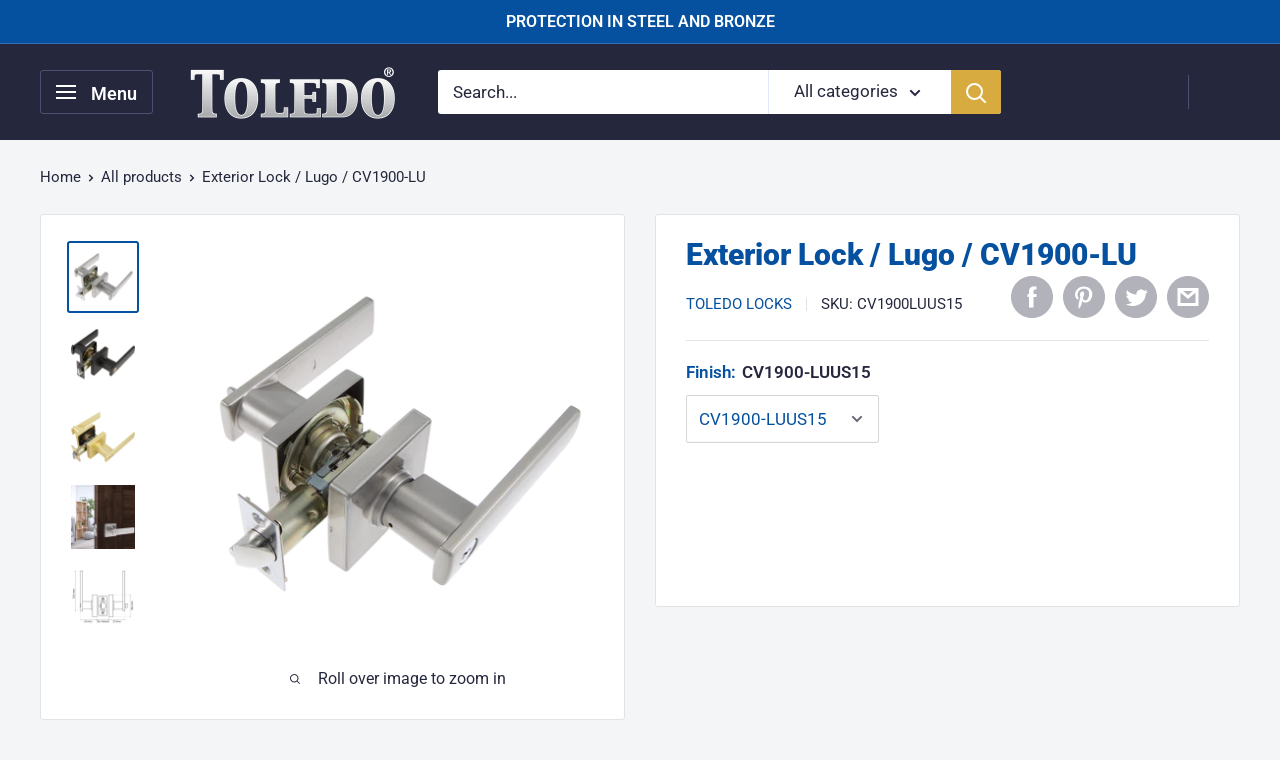

--- FILE ---
content_type: text/html; charset=utf-8
request_url: https://toledolocks.com/products/exterior-lock-lugo-cv1900-lu
body_size: 31076
content:
<!doctype html>

<html class="no-js" lang="en">
  <head>
    <!-- Global site tag (gtag.js) - Google Analytics -->
<script async src="https://www.googletagmanager.com/gtag/js?id=G-JVQ1BF9JBT"></script>
<script>
  window.dataLayer = window.dataLayer || [];
  function gtag(){dataLayer.push(arguments);}
  gtag('js', new Date());

  gtag('config', 'G-JVQ1BF9JBT');
</script>
    
    
    
    <meta charset="utf-8">
    <meta name="viewport" content="width=device-width, initial-scale=1.0, height=device-height, minimum-scale=1.0, maximum-scale=5.0">
    <meta name="theme-color" content="#05519f"><title>Exterior Lock / Lugo / CV1900-LU
</title><meta name="description" content="Lugo Lever – CV1900-LU    Product description  The Lugo Lever with Square Rosette is part of our European Series. This series is perfect for those looking to achieve an elegant and sophisticated touch while enjoying good protection. All locks in this line have undergone the strictest security tests, so you can get styl"><link rel="canonical" href="https://toledolocks.com/products/exterior-lock-lugo-cv1900-lu"><link rel="preload" as="style" href="//toledolocks.com/cdn/shop/t/19/assets/theme.css?v=81704147115148873651702655806">
    <link rel="preload" as="script" href="//toledolocks.com/cdn/shop/t/19/assets/theme.min.js?v=23300082148322647601702655806">
    <link rel="preconnect" href="https://cdn.shopify.com">
    <link rel="preconnect" href="https://fonts.shopifycdn.com">
    <link rel="dns-prefetch" href="https://productreviews.shopifycdn.com">
    <link rel="dns-prefetch" href="https://ajax.googleapis.com">
    <link rel="dns-prefetch" href="https://maps.googleapis.com">
    <link rel="dns-prefetch" href="https://maps.gstatic.com">

    <meta property="og:type" content="product">
  <meta property="og:title" content="Exterior Lock / Lugo / CV1900-LU"><meta property="og:image" content="http://toledolocks.com/cdn/shop/products/V1900-LU-US15.png?v=1608166469">
    <meta property="og:image:secure_url" content="https://toledolocks.com/cdn/shop/products/V1900-LU-US15.png?v=1608166469">
    <meta property="og:image:width" content="1300">
    <meta property="og:image:height" content="1300"><meta property="product:price:amount" content="0.00">
  <meta property="product:price:currency" content="USD"><meta property="og:description" content="Lugo Lever – CV1900-LU    Product description  The Lugo Lever with Square Rosette is part of our European Series. This series is perfect for those looking to achieve an elegant and sophisticated touch while enjoying good protection. All locks in this line have undergone the strictest security tests, so you can get styl"><meta property="og:url" content="https://toledolocks.com/products/exterior-lock-lugo-cv1900-lu">
<meta property="og:site_name" content="Toledo Locks "><meta name="twitter:card" content="summary"><meta name="twitter:title" content="Exterior Lock / Lugo / CV1900-LU">
  <meta name="twitter:description" content="Lugo Lever – CV1900-LU    Product description  The Lugo Lever with Square Rosette is part of our European Series. This series is perfect for those looking to achieve an elegant and sophisticated touch while enjoying good protection. All locks in this line have undergone the strictest security tests, so you can get style without sacrificing peace of mind.    Product Characteristics  Lever Shape: Square Rosette  Available in 2 finishes: Satin Nickel and Black Iron.  Ideal for exterior and/or interior entrances.  Compatible with tubular and cylindrical doors.  Universal right and left reversible function.  Includes 3 copies of key.  Lifetime warranty upon presenting proof of purchase at the store where the product was obtained. For additional information, visit: www.toledolocks.com/warranty/  Security Features  Certified BHMA.  ANSI Grade 3.  Anti-Bump Security System  Finishes Available  Satin Nickel = CV1900-LU-US15  Black Iron = CV1900-LU-US514  Dimensions  Universal Latch:">
  <meta name="twitter:image" content="https://toledolocks.com/cdn/shop/products/V1900-LU-US15_600x600_crop_center.png?v=1608166469">
    <link rel="preload" href="//toledolocks.com/cdn/fonts/roboto/roboto_n9.0c184e6fa23f90226ecbf2340f41a7f829851913.woff2" as="font" type="font/woff2" crossorigin>
<link rel="preload" href="//toledolocks.com/cdn/fonts/roboto/roboto_n4.2019d890f07b1852f56ce63ba45b2db45d852cba.woff2" as="font" type="font/woff2" crossorigin>

<style>
  @font-face {
  font-family: Roboto;
  font-weight: 900;
  font-style: normal;
  font-display: swap;
  src: url("//toledolocks.com/cdn/fonts/roboto/roboto_n9.0c184e6fa23f90226ecbf2340f41a7f829851913.woff2") format("woff2"),
       url("//toledolocks.com/cdn/fonts/roboto/roboto_n9.7211b7d111ec948ac853161b9ab0c32728753cde.woff") format("woff");
}

  @font-face {
  font-family: Roboto;
  font-weight: 400;
  font-style: normal;
  font-display: swap;
  src: url("//toledolocks.com/cdn/fonts/roboto/roboto_n4.2019d890f07b1852f56ce63ba45b2db45d852cba.woff2") format("woff2"),
       url("//toledolocks.com/cdn/fonts/roboto/roboto_n4.238690e0007583582327135619c5f7971652fa9d.woff") format("woff");
}

@font-face {
  font-family: Roboto;
  font-weight: 600;
  font-style: normal;
  font-display: swap;
  src: url("//toledolocks.com/cdn/fonts/roboto/roboto_n6.3d305d5382545b48404c304160aadee38c90ef9d.woff2") format("woff2"),
       url("//toledolocks.com/cdn/fonts/roboto/roboto_n6.bb37be020157f87e181e5489d5e9137ad60c47a2.woff") format("woff");
}

@font-face {
  font-family: Roboto;
  font-weight: 900;
  font-style: italic;
  font-display: swap;
  src: url("//toledolocks.com/cdn/fonts/roboto/roboto_i9.8bf6d9508a9a9d1b2375b9f0abd9bf21e05bfc81.woff2") format("woff2"),
       url("//toledolocks.com/cdn/fonts/roboto/roboto_i9.96d6ec64d624107ce21cf389327592d9f557d5b8.woff") format("woff");
}


  @font-face {
  font-family: Roboto;
  font-weight: 700;
  font-style: normal;
  font-display: swap;
  src: url("//toledolocks.com/cdn/fonts/roboto/roboto_n7.f38007a10afbbde8976c4056bfe890710d51dec2.woff2") format("woff2"),
       url("//toledolocks.com/cdn/fonts/roboto/roboto_n7.94bfdd3e80c7be00e128703d245c207769d763f9.woff") format("woff");
}

  @font-face {
  font-family: Roboto;
  font-weight: 400;
  font-style: italic;
  font-display: swap;
  src: url("//toledolocks.com/cdn/fonts/roboto/roboto_i4.57ce898ccda22ee84f49e6b57ae302250655e2d4.woff2") format("woff2"),
       url("//toledolocks.com/cdn/fonts/roboto/roboto_i4.b21f3bd061cbcb83b824ae8c7671a82587b264bf.woff") format("woff");
}

  @font-face {
  font-family: Roboto;
  font-weight: 700;
  font-style: italic;
  font-display: swap;
  src: url("//toledolocks.com/cdn/fonts/roboto/roboto_i7.7ccaf9410746f2c53340607c42c43f90a9005937.woff2") format("woff2"),
       url("//toledolocks.com/cdn/fonts/roboto/roboto_i7.49ec21cdd7148292bffea74c62c0df6e93551516.woff") format("woff");
}


  :root {
    --default-text-font-size : 15px;
    --base-text-font-size    : 17px;
    --heading-font-family    : Roboto, sans-serif;
    --heading-font-weight    : 900;
    --heading-font-style     : normal;
    --text-font-family       : Roboto, sans-serif;
    --text-font-weight       : 400;
    --text-font-style        : normal;
    --text-font-bolder-weight: 600;
    --text-link-decoration   : underline;

    --text-color               : #25283d;
    --text-color-rgb           : 37, 40, 61;
    --heading-color            : #05519f;
    --border-color             : #e1e3e4;
    --border-color-rgb         : 225, 227, 228;
    --form-border-color        : #d4d6d8;
    --accent-color             : #05519f;
    --accent-color-rgb         : 5, 81, 159;
    --link-color               : #d7ab40;
    --link-color-hover         : #a78123;
    --background               : #f3f5f6;
    --secondary-background     : #ffffff;
    --secondary-background-rgb : 255, 255, 255;
    --accent-background        : rgba(5, 81, 159, 0.08);

    --input-background: #ffffff;

    --error-color       : #ff0000;
    --error-background  : rgba(255, 0, 0, 0.07);
    --success-color     : #00aa00;
    --success-background: rgba(0, 170, 0, 0.11);

    --primary-button-background      : #ffffff;
    --primary-button-background-rgb  : 255, 255, 255;
    --primary-button-text-color      : #ffffff;
    --secondary-button-background    : #1e2d7d;
    --secondary-button-background-rgb: 30, 45, 125;
    --secondary-button-text-color    : #ffffff;

    --header-background      : #25283d;
    --header-text-color      : #25283d;
    --header-light-text-color: #a3afef;
    --header-border-color    : rgba(163, 175, 239, 0.3);
    --header-accent-color    : #d7ab40;

    --footer-background-color:    #25283d;
    --footer-heading-text-color:  #d7ab40;
    --footer-body-text-color:     #ffffff;
    --footer-accent-color:        #d7ab40;
    --footer-accent-color-rgb:    215, 171, 64;
    --footer-border:              none;
    
    --flickity-arrow-color: #abb1b4;--product-on-sale-accent           : #d7ab40;
    --product-on-sale-accent-rgb       : 215, 171, 64;
    --product-on-sale-color            : #ffffff;
    --product-in-stock-color           : #05519f;
    --product-low-stock-color          : #d7ab40;
    --product-sold-out-color           : #8a9297;
    --product-custom-label-1-background: #008a00;
    --product-custom-label-1-color     : #ffffff;
    --product-custom-label-2-background: #00a500;
    --product-custom-label-2-color     : #ffffff;
    --product-review-star-color        : #ffbd00;

    --mobile-container-gutter : 20px;
    --desktop-container-gutter: 40px;
  }
</style>

<script>
  // IE11 does not have support for CSS variables, so we have to polyfill them
  if (!(((window || {}).CSS || {}).supports && window.CSS.supports('(--a: 0)'))) {
    const script = document.createElement('script');
    script.type = 'text/javascript';
    script.src = 'https://cdn.jsdelivr.net/npm/css-vars-ponyfill@2';
    script.onload = function() {
      cssVars({});
    };

    document.getElementsByTagName('head')[0].appendChild(script);
  }
</script>


    
  
  
  
  
    
  
    
  
    
  
    
  
    
  
    
  
    
  
    
  
    
  
    
  
    
  
    
  
    
  
    
  
    
  
    
  
    
  
    
  
    
  
    
  
    
  
    
  
    
  
    
  
    
  
    
  
    
  
    
  
    
  
    
  
    
  
    
  
    
  
    
  
    
  
    
  
    
  
    
  
    
  
    
  
    
  
    
  
    
  
    
  
    
  
    
  
    
  
    
  
    
  
    
  
    <script>window.performance && window.performance.mark && window.performance.mark('shopify.content_for_header.start');</script><meta id="shopify-digital-wallet" name="shopify-digital-wallet" content="/50675581119/digital_wallets/dialog">
<meta name="shopify-checkout-api-token" content="9641ad1227bc890cb2c65ecd841ad35f">
<meta id="in-context-paypal-metadata" data-shop-id="50675581119" data-venmo-supported="true" data-environment="production" data-locale="en_US" data-paypal-v4="true" data-currency="USD">
<link rel="alternate" hreflang="x-default" href="https://toledolocks.com/products/exterior-lock-lugo-cv1900-lu">
<link rel="alternate" hreflang="es" href="https://toledolocks.com/es/products/exterior-lock-lugo-cv1900-lu">
<link rel="alternate" type="application/json+oembed" href="https://toledolocks.com/products/exterior-lock-lugo-cv1900-lu.oembed">
<script async="async" src="/checkouts/internal/preloads.js?locale=en-US"></script>
<script id="shopify-features" type="application/json">{"accessToken":"9641ad1227bc890cb2c65ecd841ad35f","betas":["rich-media-storefront-analytics"],"domain":"toledolocks.com","predictiveSearch":true,"shopId":50675581119,"locale":"en"}</script>
<script>var Shopify = Shopify || {};
Shopify.shop = "toledo-locks.myshopify.com";
Shopify.locale = "en";
Shopify.currency = {"active":"USD","rate":"1.0"};
Shopify.country = "US";
Shopify.theme = {"name":"Guario Warehouse","id":133938282687,"schema_name":"Warehouse","schema_version":"1.15.0","theme_store_id":871,"role":"main"};
Shopify.theme.handle = "null";
Shopify.theme.style = {"id":null,"handle":null};
Shopify.cdnHost = "toledolocks.com/cdn";
Shopify.routes = Shopify.routes || {};
Shopify.routes.root = "/";</script>
<script type="module">!function(o){(o.Shopify=o.Shopify||{}).modules=!0}(window);</script>
<script>!function(o){function n(){var o=[];function n(){o.push(Array.prototype.slice.apply(arguments))}return n.q=o,n}var t=o.Shopify=o.Shopify||{};t.loadFeatures=n(),t.autoloadFeatures=n()}(window);</script>
<script id="shop-js-analytics" type="application/json">{"pageType":"product"}</script>
<script defer="defer" async type="module" src="//toledolocks.com/cdn/shopifycloud/shop-js/modules/v2/client.init-shop-cart-sync_dlpDe4U9.en.esm.js"></script>
<script defer="defer" async type="module" src="//toledolocks.com/cdn/shopifycloud/shop-js/modules/v2/chunk.common_FunKbpTJ.esm.js"></script>
<script type="module">
  await import("//toledolocks.com/cdn/shopifycloud/shop-js/modules/v2/client.init-shop-cart-sync_dlpDe4U9.en.esm.js");
await import("//toledolocks.com/cdn/shopifycloud/shop-js/modules/v2/chunk.common_FunKbpTJ.esm.js");

  window.Shopify.SignInWithShop?.initShopCartSync?.({"fedCMEnabled":true,"windoidEnabled":true});

</script>
<script id="__st">var __st={"a":50675581119,"offset":-18000,"reqid":"f646325b-e83c-4b4a-b38e-dc900e54b0d0-1765637311","pageurl":"toledolocks.com\/products\/exterior-lock-lugo-cv1900-lu","u":"129c883fbb4b","p":"product","rtyp":"product","rid":6190917091519};</script>
<script>window.ShopifyPaypalV4VisibilityTracking = true;</script>
<script id="captcha-bootstrap">!function(){'use strict';const t='contact',e='account',n='new_comment',o=[[t,t],['blogs',n],['comments',n],[t,'customer']],c=[[e,'customer_login'],[e,'guest_login'],[e,'recover_customer_password'],[e,'create_customer']],r=t=>t.map((([t,e])=>`form[action*='/${t}']:not([data-nocaptcha='true']) input[name='form_type'][value='${e}']`)).join(','),a=t=>()=>t?[...document.querySelectorAll(t)].map((t=>t.form)):[];function s(){const t=[...o],e=r(t);return a(e)}const i='password',u='form_key',d=['recaptcha-v3-token','g-recaptcha-response','h-captcha-response',i],f=()=>{try{return window.sessionStorage}catch{return}},m='__shopify_v',_=t=>t.elements[u];function p(t,e,n=!1){try{const o=window.sessionStorage,c=JSON.parse(o.getItem(e)),{data:r}=function(t){const{data:e,action:n}=t;return t[m]||n?{data:e,action:n}:{data:t,action:n}}(c);for(const[e,n]of Object.entries(r))t.elements[e]&&(t.elements[e].value=n);n&&o.removeItem(e)}catch(o){console.error('form repopulation failed',{error:o})}}const l='form_type',E='cptcha';function T(t){t.dataset[E]=!0}const w=window,h=w.document,L='Shopify',v='ce_forms',y='captcha';let A=!1;((t,e)=>{const n=(g='f06e6c50-85a8-45c8-87d0-21a2b65856fe',I='https://cdn.shopify.com/shopifycloud/storefront-forms-hcaptcha/ce_storefront_forms_captcha_hcaptcha.v1.5.2.iife.js',D={infoText:'Protected by hCaptcha',privacyText:'Privacy',termsText:'Terms'},(t,e,n)=>{const o=w[L][v],c=o.bindForm;if(c)return c(t,g,e,D).then(n);var r;o.q.push([[t,g,e,D],n]),r=I,A||(h.body.append(Object.assign(h.createElement('script'),{id:'captcha-provider',async:!0,src:r})),A=!0)});var g,I,D;w[L]=w[L]||{},w[L][v]=w[L][v]||{},w[L][v].q=[],w[L][y]=w[L][y]||{},w[L][y].protect=function(t,e){n(t,void 0,e),T(t)},Object.freeze(w[L][y]),function(t,e,n,w,h,L){const[v,y,A,g]=function(t,e,n){const i=e?o:[],u=t?c:[],d=[...i,...u],f=r(d),m=r(i),_=r(d.filter((([t,e])=>n.includes(e))));return[a(f),a(m),a(_),s()]}(w,h,L),I=t=>{const e=t.target;return e instanceof HTMLFormElement?e:e&&e.form},D=t=>v().includes(t);t.addEventListener('submit',(t=>{const e=I(t);if(!e)return;const n=D(e)&&!e.dataset.hcaptchaBound&&!e.dataset.recaptchaBound,o=_(e),c=g().includes(e)&&(!o||!o.value);(n||c)&&t.preventDefault(),c&&!n&&(function(t){try{if(!f())return;!function(t){const e=f();if(!e)return;const n=_(t);if(!n)return;const o=n.value;o&&e.removeItem(o)}(t);const e=Array.from(Array(32),(()=>Math.random().toString(36)[2])).join('');!function(t,e){_(t)||t.append(Object.assign(document.createElement('input'),{type:'hidden',name:u})),t.elements[u].value=e}(t,e),function(t,e){const n=f();if(!n)return;const o=[...t.querySelectorAll(`input[type='${i}']`)].map((({name:t})=>t)),c=[...d,...o],r={};for(const[a,s]of new FormData(t).entries())c.includes(a)||(r[a]=s);n.setItem(e,JSON.stringify({[m]:1,action:t.action,data:r}))}(t,e)}catch(e){console.error('failed to persist form',e)}}(e),e.submit())}));const S=(t,e)=>{t&&!t.dataset[E]&&(n(t,e.some((e=>e===t))),T(t))};for(const o of['focusin','change'])t.addEventListener(o,(t=>{const e=I(t);D(e)&&S(e,y())}));const B=e.get('form_key'),M=e.get(l),P=B&&M;t.addEventListener('DOMContentLoaded',(()=>{const t=y();if(P)for(const e of t)e.elements[l].value===M&&p(e,B);[...new Set([...A(),...v().filter((t=>'true'===t.dataset.shopifyCaptcha))])].forEach((e=>S(e,t)))}))}(h,new URLSearchParams(w.location.search),n,t,e,['guest_login'])})(!0,!0)}();</script>
<script integrity="sha256-52AcMU7V7pcBOXWImdc/TAGTFKeNjmkeM1Pvks/DTgc=" data-source-attribution="shopify.loadfeatures" defer="defer" src="//toledolocks.com/cdn/shopifycloud/storefront/assets/storefront/load_feature-81c60534.js" crossorigin="anonymous"></script>
<script data-source-attribution="shopify.dynamic_checkout.dynamic.init">var Shopify=Shopify||{};Shopify.PaymentButton=Shopify.PaymentButton||{isStorefrontPortableWallets:!0,init:function(){window.Shopify.PaymentButton.init=function(){};var t=document.createElement("script");t.src="https://toledolocks.com/cdn/shopifycloud/portable-wallets/latest/portable-wallets.en.js",t.type="module",document.head.appendChild(t)}};
</script>
<script data-source-attribution="shopify.dynamic_checkout.buyer_consent">
  function portableWalletsHideBuyerConsent(e){var t=document.getElementById("shopify-buyer-consent"),n=document.getElementById("shopify-subscription-policy-button");t&&n&&(t.classList.add("hidden"),t.setAttribute("aria-hidden","true"),n.removeEventListener("click",e))}function portableWalletsShowBuyerConsent(e){var t=document.getElementById("shopify-buyer-consent"),n=document.getElementById("shopify-subscription-policy-button");t&&n&&(t.classList.remove("hidden"),t.removeAttribute("aria-hidden"),n.addEventListener("click",e))}window.Shopify?.PaymentButton&&(window.Shopify.PaymentButton.hideBuyerConsent=portableWalletsHideBuyerConsent,window.Shopify.PaymentButton.showBuyerConsent=portableWalletsShowBuyerConsent);
</script>
<script>
  function portableWalletsCleanup(e){e&&e.src&&console.error("Failed to load portable wallets script "+e.src);var t=document.querySelectorAll("shopify-accelerated-checkout .shopify-payment-button__skeleton, shopify-accelerated-checkout-cart .wallet-cart-button__skeleton"),e=document.getElementById("shopify-buyer-consent");for(let e=0;e<t.length;e++)t[e].remove();e&&e.remove()}function portableWalletsNotLoadedAsModule(e){e instanceof ErrorEvent&&"string"==typeof e.message&&e.message.includes("import.meta")&&"string"==typeof e.filename&&e.filename.includes("portable-wallets")&&(window.removeEventListener("error",portableWalletsNotLoadedAsModule),window.Shopify.PaymentButton.failedToLoad=e,"loading"===document.readyState?document.addEventListener("DOMContentLoaded",window.Shopify.PaymentButton.init):window.Shopify.PaymentButton.init())}window.addEventListener("error",portableWalletsNotLoadedAsModule);
</script>

<script type="module" src="https://toledolocks.com/cdn/shopifycloud/portable-wallets/latest/portable-wallets.en.js" onError="portableWalletsCleanup(this)" crossorigin="anonymous"></script>
<script nomodule>
  document.addEventListener("DOMContentLoaded", portableWalletsCleanup);
</script>

<link id="shopify-accelerated-checkout-styles" rel="stylesheet" media="screen" href="https://toledolocks.com/cdn/shopifycloud/portable-wallets/latest/accelerated-checkout-backwards-compat.css" crossorigin="anonymous">
<style id="shopify-accelerated-checkout-cart">
        #shopify-buyer-consent {
  margin-top: 1em;
  display: inline-block;
  width: 100%;
}

#shopify-buyer-consent.hidden {
  display: none;
}

#shopify-subscription-policy-button {
  background: none;
  border: none;
  padding: 0;
  text-decoration: underline;
  font-size: inherit;
  cursor: pointer;
}

#shopify-subscription-policy-button::before {
  box-shadow: none;
}

      </style>

<script>window.performance && window.performance.mark && window.performance.mark('shopify.content_for_header.end');</script>

    <link rel="stylesheet" href="//toledolocks.com/cdn/shop/t/19/assets/theme.css?v=81704147115148873651702655806">

    
  <script type="application/ld+json">
  {
    "@context": "http://schema.org",
    "@type": "Product",
    "offers": [{
          "@type": "Offer",
          "name": "CV1900-LUUS15",
          "availability":"https://schema.org/InStock",
          "price": 0.0,
          "priceCurrency": "USD",
          "priceValidUntil": "2025-12-23","sku": "CV1900LUUS15","url": "/products/exterior-lock-lugo-cv1900-lu?variant=37782032646335"
        },
{
          "@type": "Offer",
          "name": "CV1900-LU-US514",
          "availability":"https://schema.org/InStock",
          "price": 0.0,
          "priceCurrency": "USD",
          "priceValidUntil": "2025-12-23","sku": "CV1900LUUS514","url": "/products/exterior-lock-lugo-cv1900-lu?variant=37782032711871"
        },
{
          "@type": "Offer",
          "name": "CV1900-LU-US4",
          "availability":"https://schema.org/InStock",
          "price": 0.0,
          "priceCurrency": "USD",
          "priceValidUntil": "2025-12-23","url": "/products/exterior-lock-lugo-cv1900-lu?variant=42265433637055"
        }
],
    "brand": {
      "name": "Toledo Locks"
    },
    "name": "Exterior Lock \/ Lugo \/ CV1900-LU",
    "description": "\nLugo Lever – CV1900-LU \n \nProduct description \nThe Lugo Lever with Square Rosette is part of our European Series. This series is perfect for those looking to achieve an elegant and sophisticated touch while enjoying good protection. All locks in this line have undergone the strictest security tests, so you can get style without sacrificing peace of mind. \n \nProduct Characteristics \n\n\nLever Shape: Square Rosette \n\n\nAvailable in 2 finishes: Satin Nickel and Black Iron. \n\n\nIdeal for exterior and\/or interior entrances. \n\n\nCompatible with tubular and cylindrical doors. \n\n\nUniversal right and left reversible function. \n\n\n\n\nIncludes 3 copies of key. \n\n\nLifetime warranty upon presenting proof of purchase at the store where the product was obtained. For additional information, visit: www.toledolocks.com\/warranty\/ \n\n\nSecurity Features \n\n\nCertified BHMA. \n\n\n\n\nANSI Grade 3. \n\n\nAnti-Bump Security System \n\n\nFinishes Available \n\n\nSatin Nickel = CV1900-LU-US15 \n\n\n\n\nBlack Iron = CV1900-LU-US514 \n\n\nDimensions \nUniversal Latch: 2 3\/8\" – 2 3\/4\" (60mm – 70mm) \nLever: Front 51mm x 124 mm \/ Back 51 mm \n Lifetime warranty with proof of purchase. For additional information, please visit: www.toledolocks.com\/warranty\n \n",
    "category": "European",
    "url": "/products/exterior-lock-lugo-cv1900-lu",
    "sku": "CV1900LUUS15",
    "image": {
      "@type": "ImageObject",
      "url": "https://toledolocks.com/cdn/shop/products/V1900-LU-US15_1024x.png?v=1608166469",
      "image": "https://toledolocks.com/cdn/shop/products/V1900-LU-US15_1024x.png?v=1608166469",
      "name": "Exterior Lock \/ Lugo \/ CV1900-LU",
      "width": "1024",
      "height": "1024"
    }
  }
  </script>



  <script type="application/ld+json">
  {
    "@context": "http://schema.org",
    "@type": "BreadcrumbList",
  "itemListElement": [{
      "@type": "ListItem",
      "position": 1,
      "name": "Home",
      "item": "https://toledolocks.com"
    },{
          "@type": "ListItem",
          "position": 2,
          "name": "Exterior Lock \/ Lugo \/ CV1900-LU",
          "item": "https://toledolocks.com/products/exterior-lock-lugo-cv1900-lu"
        }]
  }
  </script>


    <script>
      // This allows to expose several variables to the global scope, to be used in scripts
      window.theme = {
        pageType: "product",
        cartCount: 0,
        moneyFormat: "\u003cspan class=hidden\u003e${{ amount }}\u003c\/span\u003e",
        moneyWithCurrencyFormat: "\u003cspan class=hidden\u003e${{ amount }} USD\u003c\/span\u003e",
        showDiscount: false,
        discountMode: "saving",
        searchMode: "product,article",
        cartType: "drawer"
      };

      window.routes = {
        rootUrl: "\/",
        rootUrlWithoutSlash: '',
        cartUrl: "\/cart",
        cartAddUrl: "\/cart\/add",
        cartChangeUrl: "\/cart\/change",
        searchUrl: "\/search",
        productRecommendationsUrl: "\/recommendations\/products"
      };

      window.languages = {
        productRegularPrice: "Regular price",
        productSalePrice: "Sale price",
        collectionOnSaleLabel: "Save {{savings}}",
        productFormUnavailable: "Unavailable",
        productFormAddToCart: "Add to cart",
        productFormSoldOut: "Sold out",
        productAdded: "Product has been added to your cart",
        productAddedShort: "Added!",
        shippingEstimatorNoResults: "No shipping could be found for your address.",
        shippingEstimatorOneResult: "There is one shipping rate for your address:",
        shippingEstimatorMultipleResults: "There are {{count}} shipping rates for your address:",
        shippingEstimatorErrors: "There are some errors:"
      };

      window.lazySizesConfig = {
        loadHidden: false,
        hFac: 0.8,
        expFactor: 3,
        customMedia: {
          '--phone': '(max-width: 640px)',
          '--tablet': '(min-width: 641px) and (max-width: 1023px)',
          '--lap': '(min-width: 1024px)'
        }
      };

      document.documentElement.className = document.documentElement.className.replace('no-js', 'js');
    </script><script src="//toledolocks.com/cdn/shop/t/19/assets/theme.min.js?v=23300082148322647601702655806" defer></script>
    <script src="//toledolocks.com/cdn/shop/t/19/assets/custom.js?v=90373254691674712701702655806" defer></script><script>
        (function () {
          window.onpageshow = function() {
            // We force re-freshing the cart content onpageshow, as most browsers will serve a cache copy when hitting the
            // back button, which cause staled data
            document.documentElement.dispatchEvent(new CustomEvent('cart:refresh', {
              bubbles: true,
              detail: {scrollToTop: false}
            }));
          };
        })();
      </script><link href="//toledolocks.com/cdn/shop/t/19/assets/eoshhidepricecart.css?v=75989624518967307641702655806" rel="stylesheet" type="text/css" media="all" /><!-- BEGIN app block: shopify://apps/ex-hide-pricing/blocks/eoshHidePriceEmbed/931fc6ac-f6d2-4311-a228-c0626e399d94 --><link href="//cdn.shopify.com/extensions/019b1281-aba3-7b41-8e29-67eff1675dab/eo_sh_hidepriceaddtocart-1078/assets/hidepricecart.css" rel="stylesheet" type="text/css" media="all" />

<script src=https://cdn.shopify.com/extensions/019b1281-aba3-7b41-8e29-67eff1675dab/eo_sh_hidepriceaddtocart-1078/assets/storefront.js defer="defer"></script>
<script id="eosh-script">
  var jsonData = {};
   console.log("Template:", 'product');
   
   
       
        jsonData[6190917091519] = [[{"id":241101078719,"handle":"all-products","title":"All Products","updated_at":"2025-09-03T07:14:40-04:00","body_html":"","published_at":"2021-01-08T09:27:55-05:00","sort_order":"manual","template_suffix":"","disjunctive":true,"rules":[{"column":"tag","relation":"equals","condition":"Combos"},{"column":"tag","relation":"equals","condition":"Knobsets"},{"column":"tag","relation":"equals","condition":"Leverset"},{"column":"tag","relation":"equals","condition":"Electronic"},{"column":"tag","relation":"equals","condition":"Deadbolt"},{"column":"tag","relation":"equals","condition":"Hardware"},{"column":"tag","relation":"equals","condition":"Padlock"}],"published_scope":"global"},{"id":241559306431,"handle":"door-locks","title":"Door Locks","updated_at":"2025-08-28T07:13:30-04:00","body_html":"","published_at":"2021-01-13T09:17:12-05:00","sort_order":"manual","template_suffix":"","disjunctive":true,"rules":[{"column":"tag","relation":"equals","condition":"Entrance Knobsets"},{"column":"tag","relation":"equals","condition":"Leverset"}],"published_scope":"global"},{"id":242247991487,"handle":"european","title":"European","updated_at":"2025-08-27T07:16:28-04:00","body_html":"","published_at":"2021-01-20T10:38:49-05:00","sort_order":"manual","template_suffix":"","disjunctive":false,"rules":[{"column":"tag","relation":"equals","condition":"Toledo European"}],"published_scope":"global"},{"id":232649949375,"handle":"leversets","title":"Leversets","updated_at":"2025-04-09T06:30:07-04:00","body_html":"","published_at":"2020-10-25T19:37:17-04:00","sort_order":"manual","template_suffix":"","disjunctive":false,"rules":[{"column":"tag","relation":"equals","condition":"Leverset"}],"published_scope":"global","image":{"created_at":"2020-11-10T19:38:52-05:00","alt":null,"width":1300,"height":1300,"src":"\/\/toledolocks.com\/cdn\/shop\/collections\/Toledo-Web-Assets-category-leversets.png?v=1605187411"}}], {"id":6190917091519,"title":"Exterior Lock \/ Lugo \/ CV1900-LU","handle":"exterior-lock-lugo-cv1900-lu","description":"\u003cp\u003e\u003cb\u003e\u003cspan data-contrast=\"auto\"\u003e\u003cimg src=\"https:\/\/cdn.shopify.com\/s\/files\/1\/0506\/7558\/1119\/files\/logos_jaen_480x480.png?v=1655232188\" alt=\"\"\u003e\u003c\/span\u003e\u003c\/b\u003e\u003c\/p\u003e\n\u003cp\u003e\u003cb\u003e\u003cspan data-contrast=\"auto\"\u003eLugo Lever – CV1900-LU\u003c\/span\u003e\u003c\/b\u003e\u003cspan data-ccp-props='{\"201341983\":0,\"335559739\":0,\"335559740\":240}'\u003e \u003c\/span\u003e\u003c\/p\u003e\n\u003cp\u003e\u003cspan data-ccp-props='{\"201341983\":0,\"335559739\":0,\"335559740\":240}'\u003e \u003c\/span\u003e\u003c\/p\u003e\n\u003cp\u003e\u003cb\u003e\u003cspan data-contrast=\"auto\"\u003eProduct description\u003c\/span\u003e\u003c\/b\u003e\u003cspan data-ccp-props='{\"201341983\":0,\"335559739\":0,\"335559740\":240}'\u003e \u003c\/span\u003e\u003c\/p\u003e\n\u003cp\u003e\u003cspan data-contrast=\"auto\"\u003eThe Lugo Lever with Square Rosette is part of our European Series. This series is perfect for those looking to achieve an elegant and sophisticated touch while enjoying good protection. All locks in this line have undergone the strictest security tests, so you can get style without sacrificing peace of mind.\u003c\/span\u003e\u003cspan data-ccp-props='{\"201341983\":0,\"335559739\":0,\"335559740\":240}'\u003e \u003c\/span\u003e\u003c\/p\u003e\n\u003cp\u003e\u003cspan data-ccp-props='{\"201341983\":0,\"335559739\":0,\"335559740\":240}'\u003e \u003c\/span\u003e\u003c\/p\u003e\n\u003cp\u003e\u003cb\u003e\u003cspan data-contrast=\"auto\"\u003eProduct Characteristics\u003c\/span\u003e\u003c\/b\u003e\u003cspan data-ccp-props='{\"201341983\":0,\"335559739\":0,\"335559740\":240}'\u003e \u003c\/span\u003e\u003c\/p\u003e\n\u003cul\u003e\n\u003cli data-leveltext=\"\" data-font=\"Symbol\" data-listid=\"6\" data-list-defn-props='{\"335552541\":1,\"335559684\":-2,\"335559685\":720,\"335559991\":360,\"469769226\":\"Symbol\",\"469769242\":[8226],\"469777803\":\"left\",\"469777804\":\"\",\"469777815\":\"hybridMultilevel\"}' data-aria-posinset=\"1\" data-aria-level=\"1\"\u003e\n\u003cspan data-contrast=\"auto\"\u003eLever Shape: Square Rosette\u003c\/span\u003e\u003cspan data-ccp-props='{\"201341983\":0,\"335559739\":0,\"335559740\":240}'\u003e \u003c\/span\u003e\n\u003c\/li\u003e\n\u003cli data-leveltext=\"\" data-font=\"Symbol\" data-listid=\"6\" data-list-defn-props='{\"335552541\":1,\"335559684\":-2,\"335559685\":720,\"335559991\":360,\"469769226\":\"Symbol\",\"469769242\":[8226],\"469777803\":\"left\",\"469777804\":\"\",\"469777815\":\"hybridMultilevel\"}' data-aria-posinset=\"2\" data-aria-level=\"1\"\u003e\n\u003cspan data-contrast=\"auto\"\u003eAvailable in 2 finishes: Satin Nickel and Black Iron.\u003c\/span\u003e\u003cspan data-ccp-props='{\"201341983\":0,\"335559739\":0,\"335559740\":240}'\u003e \u003c\/span\u003e\n\u003c\/li\u003e\n\u003cli data-leveltext=\"\" data-font=\"Symbol\" data-listid=\"6\" data-list-defn-props='{\"335552541\":1,\"335559684\":-2,\"335559685\":720,\"335559991\":360,\"469769226\":\"Symbol\",\"469769242\":[8226],\"469777803\":\"left\",\"469777804\":\"\",\"469777815\":\"hybridMultilevel\"}' data-aria-posinset=\"3\" data-aria-level=\"1\"\u003e\n\u003cspan data-contrast=\"auto\"\u003eIdeal for exterior and\/or interior entrances.\u003c\/span\u003e\u003cspan data-ccp-props='{\"201341983\":0,\"335559739\":0,\"335559740\":240}'\u003e \u003c\/span\u003e\n\u003c\/li\u003e\n\u003cli data-leveltext=\"\" data-font=\"Symbol\" data-listid=\"6\" data-list-defn-props='{\"335552541\":1,\"335559684\":-2,\"335559685\":720,\"335559991\":360,\"469769226\":\"Symbol\",\"469769242\":[8226],\"469777803\":\"left\",\"469777804\":\"\",\"469777815\":\"hybridMultilevel\"}' data-aria-posinset=\"4\" data-aria-level=\"1\"\u003e\n\u003cspan data-contrast=\"auto\"\u003eCompatible with tubular and cylindrical doors.\u003c\/span\u003e\u003cspan data-ccp-props='{\"201341983\":0,\"335559739\":0,\"335559740\":240}'\u003e \u003c\/span\u003e\n\u003c\/li\u003e\n\u003cli data-leveltext=\"\" data-font=\"Symbol\" data-listid=\"6\" data-list-defn-props='{\"335552541\":1,\"335559684\":-2,\"335559685\":720,\"335559991\":360,\"469769226\":\"Symbol\",\"469769242\":[8226],\"469777803\":\"left\",\"469777804\":\"\",\"469777815\":\"hybridMultilevel\"}' data-aria-posinset=\"5\" data-aria-level=\"1\"\u003e\n\u003cspan data-contrast=\"auto\"\u003eUniversal right and left reversible function.\u003c\/span\u003e\u003cspan data-ccp-props='{\"201341983\":0,\"335559739\":0,\"335559740\":240}'\u003e \u003c\/span\u003e\n\u003c\/li\u003e\n\u003c\/ul\u003e\n\u003cul\u003e\n\u003cli data-leveltext=\"\" data-font=\"Symbol\" data-listid=\"6\" data-list-defn-props='{\"335552541\":1,\"335559684\":-2,\"335559685\":720,\"335559991\":360,\"469769226\":\"Symbol\",\"469769242\":[8226],\"469777803\":\"left\",\"469777804\":\"\",\"469777815\":\"hybridMultilevel\"}' data-aria-posinset=\"1\" data-aria-level=\"1\"\u003e\n\u003cspan data-contrast=\"auto\"\u003eIncludes 3 copies of key.\u003c\/span\u003e\u003cspan data-ccp-props='{\"201341983\":0,\"335559739\":0,\"335559740\":240}'\u003e \u003c\/span\u003e\n\u003c\/li\u003e\n\u003cli data-leveltext=\"\" data-font=\"Symbol\" data-listid=\"3\" data-list-defn-props='{\"335552541\":1,\"335559684\":-2,\"335559685\":720,\"335559991\":360,\"469769226\":\"Symbol\",\"469769242\":[8226],\"469777803\":\"left\",\"469777804\":\"\",\"469777815\":\"hybridMultilevel\"}' data-aria-posinset=\"2\" data-aria-level=\"1\"\u003e\n\u003cspan data-contrast=\"auto\"\u003eLifetime warranty upon presenting proof of purchase at the store where the product was obtained. For additional information, visit: www.toledolocks.com\/warranty\/\u003c\/span\u003e\u003cspan data-ccp-props='{\"201341983\":0,\"335559739\":0,\"335559740\":240}'\u003e \u003c\/span\u003e\n\u003c\/li\u003e\n\u003c\/ul\u003e\n\u003cp\u003e\u003cb\u003e\u003cspan data-contrast=\"auto\"\u003eSecurity Features\u003c\/span\u003e\u003c\/b\u003e\u003cspan data-ccp-props='{\"201341983\":0,\"335559739\":0,\"335559740\":240}'\u003e \u003c\/span\u003e\u003c\/p\u003e\n\u003cul\u003e\n\u003cli data-leveltext=\"\" data-font=\"Symbol\" data-listid=\"3\" data-list-defn-props='{\"335552541\":1,\"335559684\":-2,\"335559685\":720,\"335559991\":360,\"469769226\":\"Symbol\",\"469769242\":[8226],\"469777803\":\"left\",\"469777804\":\"\",\"469777815\":\"hybridMultilevel\"}' data-aria-posinset=\"3\" data-aria-level=\"1\"\u003e\n\u003cspan data-contrast=\"auto\"\u003eCertified BHMA.\u003c\/span\u003e\u003cspan data-ccp-props='{\"201341983\":0,\"335559739\":0,\"335559740\":240}'\u003e \u003c\/span\u003e\n\u003c\/li\u003e\n\u003c\/ul\u003e\n\u003cul\u003e\n\u003cli data-leveltext=\"\" data-font=\"Symbol\" data-listid=\"3\" data-list-defn-props='{\"335552541\":1,\"335559684\":-2,\"335559685\":720,\"335559991\":360,\"469769226\":\"Symbol\",\"469769242\":[8226],\"469777803\":\"left\",\"469777804\":\"\",\"469777815\":\"hybridMultilevel\"}' data-aria-posinset=\"1\" data-aria-level=\"1\"\u003e\n\u003cspan data-contrast=\"auto\"\u003eANSI Grade 3.\u003c\/span\u003e\u003cspan data-ccp-props='{\"201341983\":0,\"335559739\":0,\"335559740\":240}'\u003e \u003c\/span\u003e\n\u003c\/li\u003e\n\u003cli data-leveltext=\"\" data-font=\"Symbol\" data-listid=\"3\" data-list-defn-props='{\"335552541\":1,\"335559684\":-2,\"335559685\":720,\"335559991\":360,\"469769226\":\"Symbol\",\"469769242\":[8226],\"469777803\":\"left\",\"469777804\":\"\",\"469777815\":\"hybridMultilevel\"}' data-aria-posinset=\"2\" data-aria-level=\"1\"\u003e\n\u003cspan data-contrast=\"auto\"\u003eAnti-Bump Security System\u003c\/span\u003e\u003cspan data-ccp-props='{\"201341983\":0,\"335559739\":0,\"335559740\":240}'\u003e \u003c\/span\u003e\n\u003c\/li\u003e\n\u003c\/ul\u003e\n\u003cp\u003e\u003cb\u003e\u003cspan data-contrast=\"auto\"\u003eFinishes Available\u003c\/span\u003e\u003c\/b\u003e\u003cspan data-ccp-props='{\"201341983\":0,\"335559739\":0,\"335559740\":240}'\u003e \u003c\/span\u003e\u003c\/p\u003e\n\u003cul\u003e\n\u003cli data-leveltext=\"\" data-font=\"Symbol\" data-listid=\"7\" data-list-defn-props='{\"335552541\":1,\"335559684\":-2,\"335559685\":720,\"335559991\":360,\"469769226\":\"Symbol\",\"469769242\":[8226],\"469777803\":\"left\",\"469777804\":\"\",\"469777815\":\"hybridMultilevel\"}' data-aria-posinset=\"3\" data-aria-level=\"1\"\u003e\n\u003cspan data-contrast=\"auto\"\u003eSatin Nickel = CV1900-LU-US15\u003c\/span\u003e\u003cspan data-ccp-props='{\"201341983\":0,\"335559739\":0,\"335559740\":240}'\u003e \u003c\/span\u003e\n\u003c\/li\u003e\n\u003c\/ul\u003e\n\u003cul\u003e\n\u003cli data-leveltext=\"\" data-font=\"Symbol\" data-listid=\"7\" data-list-defn-props='{\"335552541\":1,\"335559684\":-2,\"335559685\":720,\"335559991\":360,\"469769226\":\"Symbol\",\"469769242\":[8226],\"469777803\":\"left\",\"469777804\":\"\",\"469777815\":\"hybridMultilevel\"}' data-aria-posinset=\"1\" data-aria-level=\"1\"\u003e\n\u003cspan data-contrast=\"auto\"\u003eBlack Iron = CV1900-LU-US514\u003c\/span\u003e\u003cspan data-ccp-props='{\"201341983\":0,\"335559739\":0,\"335559740\":240}'\u003e \u003c\/span\u003e\n\u003c\/li\u003e\n\u003c\/ul\u003e\n\u003cp\u003e\u003cb\u003e\u003cspan data-contrast=\"auto\"\u003eDimensions\u003c\/span\u003e\u003c\/b\u003e\u003cspan data-ccp-props='{\"201341983\":0,\"335559739\":0,\"335559740\":240}'\u003e \u003c\/span\u003e\u003c\/p\u003e\n\u003cp\u003e\u003cspan data-contrast=\"auto\"\u003eUniversal Latch: 2 3\/8\" – 2 3\/4\" (60mm – 70mm)\u003c\/span\u003e\u003cspan data-ccp-props='{\"201341983\":0,\"335559739\":0,\"335559740\":240}'\u003e \u003c\/span\u003e\u003c\/p\u003e\n\u003cp\u003e\u003cspan data-contrast=\"auto\"\u003eLever: Front 51mm x 124 mm \/ Back 51 mm\u003c\/span\u003e\u003cspan data-ccp-props='{\"201341983\":0,\"335559739\":0,\"335559740\":240}'\u003e \u003c\/span\u003e\u003c\/p\u003e\n\u003cp\u003e\u003cspan data-ccp-props='{\"201341983\":0,\"335559739\":0,\"335559740\":240}'\u003e\u003cmeta charset=\"UTF-8\"\u003e \u003cstrong\u003eLifetime warranty with proof of purchase. For additional information, please visit: \u003ca href=\"https:\/\/www.toledolocks.com\/warranty\/\" title=\"https:\/\/www.toledolocks.com\/warranty\/\" tabindex=\"-1\" target=\"_blank\"\u003ewww.toledolocks.com\/warranty\u003c\/a\u003e\u003c\/strong\u003e\u003c\/span\u003e\u003c\/p\u003e\n\u003cp\u003e \u003c\/p\u003e\n\u003cp\u003e\u003cspan data-ccp-props='{\"201341983\":0,\"335559739\":0,\"335559740\":240}'\u003e\u003cstrong\u003e\u003ciframe title=\"YouTube video player\" src=\"https:\/\/www.youtube.com\/embed\/bHo1rs4qRiY\" height=\"315\" width=\"560\" allowfullscreen=\"\" allow=\"accelerometer; autoplay; clipboard-write; encrypted-media; gyroscope; picture-in-picture; web-share\" frameborder=\"0\"\u003e\u003c\/iframe\u003e\u003c\/strong\u003e\u003c\/span\u003e\u003c\/p\u003e","published_at":"2020-12-16T19:54:27-05:00","created_at":"2020-12-16T19:54:29-05:00","vendor":"Toledo Locks","type":"European","tags":["Entrance Leverset","Exterior Lock","Leverset","Toledo European"],"price":0,"price_min":0,"price_max":0,"available":true,"price_varies":false,"compare_at_price":null,"compare_at_price_min":0,"compare_at_price_max":0,"compare_at_price_varies":false,"variants":[{"id":37782032646335,"title":"CV1900-LUUS15","option1":"CV1900-LUUS15","option2":null,"option3":null,"sku":"CV1900LUUS15","requires_shipping":false,"taxable":false,"featured_image":{"id":23173245206719,"product_id":6190917091519,"position":1,"created_at":"2020-12-16T19:54:29-05:00","updated_at":"2020-12-16T19:54:29-05:00","alt":null,"width":1300,"height":1300,"src":"\/\/toledolocks.com\/cdn\/shop\/products\/V1900-LU-US15.png?v=1608166469","variant_ids":[37782032646335]},"available":true,"name":"Exterior Lock \/ Lugo \/ CV1900-LU - CV1900-LUUS15","public_title":"CV1900-LUUS15","options":["CV1900-LUUS15"],"price":0,"weight":0,"compare_at_price":null,"inventory_management":null,"barcode":"","featured_media":{"alt":null,"id":15342776025279,"position":1,"preview_image":{"aspect_ratio":1.0,"height":1300,"width":1300,"src":"\/\/toledolocks.com\/cdn\/shop\/products\/V1900-LU-US15.png?v=1608166469"}},"requires_selling_plan":false,"selling_plan_allocations":[]},{"id":37782032711871,"title":"CV1900-LU-US514","option1":"CV1900-LU-US514","option2":null,"option3":null,"sku":"CV1900LUUS514","requires_shipping":false,"taxable":false,"featured_image":{"id":32808473788607,"product_id":6190917091519,"position":2,"created_at":"2022-07-06T14:20:25-04:00","updated_at":"2022-07-06T14:20:26-04:00","alt":null,"width":1300,"height":1300,"src":"\/\/toledolocks.com\/cdn\/shop\/products\/cv1900luus514.png?v=1657131626","variant_ids":[37782032711871]},"available":true,"name":"Exterior Lock \/ Lugo \/ CV1900-LU - CV1900-LU-US514","public_title":"CV1900-LU-US514","options":["CV1900-LU-US514"],"price":0,"weight":0,"compare_at_price":null,"inventory_management":null,"barcode":"","featured_media":{"alt":null,"id":25373367009471,"position":2,"preview_image":{"aspect_ratio":1.0,"height":1300,"width":1300,"src":"\/\/toledolocks.com\/cdn\/shop\/products\/cv1900luus514.png?v=1657131626"}},"requires_selling_plan":false,"selling_plan_allocations":[]},{"id":42265433637055,"title":"CV1900-LU-US4","option1":"CV1900-LU-US4","option2":null,"option3":null,"sku":"","requires_shipping":false,"taxable":false,"featured_image":{"id":34162240618687,"product_id":6190917091519,"position":3,"created_at":"2023-03-07T07:30:31-05:00","updated_at":"2023-03-07T07:31:15-05:00","alt":null,"width":1300,"height":1300,"src":"\/\/toledolocks.com\/cdn\/shop\/products\/CV1900LUUS4.png?v=1678192275","variant_ids":[42265433637055]},"available":true,"name":"Exterior Lock \/ Lugo \/ CV1900-LU - CV1900-LU-US4","public_title":"CV1900-LU-US4","options":["CV1900-LU-US4"],"price":0,"weight":0,"compare_at_price":null,"inventory_management":null,"barcode":"","featured_media":{"alt":null,"id":26774305013951,"position":3,"preview_image":{"aspect_ratio":1.0,"height":1300,"width":1300,"src":"\/\/toledolocks.com\/cdn\/shop\/products\/CV1900LUUS4.png?v=1678192275"}},"requires_selling_plan":false,"selling_plan_allocations":[]}],"images":["\/\/toledolocks.com\/cdn\/shop\/products\/V1900-LU-US15.png?v=1608166469","\/\/toledolocks.com\/cdn\/shop\/products\/cv1900luus514.png?v=1657131626","\/\/toledolocks.com\/cdn\/shop\/products\/CV1900LUUS4.png?v=1678192275","\/\/toledolocks.com\/cdn\/shop\/products\/lifestyle_luego.png?v=1678192275","\/\/toledolocks.com\/cdn\/shop\/products\/Lugo_draw.png?v=1678192275"],"featured_image":"\/\/toledolocks.com\/cdn\/shop\/products\/V1900-LU-US15.png?v=1608166469","options":["Finish"],"media":[{"alt":null,"id":15342776025279,"position":1,"preview_image":{"aspect_ratio":1.0,"height":1300,"width":1300,"src":"\/\/toledolocks.com\/cdn\/shop\/products\/V1900-LU-US15.png?v=1608166469"},"aspect_ratio":1.0,"height":1300,"media_type":"image","src":"\/\/toledolocks.com\/cdn\/shop\/products\/V1900-LU-US15.png?v=1608166469","width":1300},{"alt":null,"id":25373367009471,"position":2,"preview_image":{"aspect_ratio":1.0,"height":1300,"width":1300,"src":"\/\/toledolocks.com\/cdn\/shop\/products\/cv1900luus514.png?v=1657131626"},"aspect_ratio":1.0,"height":1300,"media_type":"image","src":"\/\/toledolocks.com\/cdn\/shop\/products\/cv1900luus514.png?v=1657131626","width":1300},{"alt":null,"id":26774305013951,"position":3,"preview_image":{"aspect_ratio":1.0,"height":1300,"width":1300,"src":"\/\/toledolocks.com\/cdn\/shop\/products\/CV1900LUUS4.png?v=1678192275"},"aspect_ratio":1.0,"height":1300,"media_type":"image","src":"\/\/toledolocks.com\/cdn\/shop\/products\/CV1900LUUS4.png?v=1678192275","width":1300},{"alt":null,"id":25373522231487,"position":4,"preview_image":{"aspect_ratio":1.0,"height":1300,"width":1300,"src":"\/\/toledolocks.com\/cdn\/shop\/products\/lifestyle_luego.png?v=1678192275"},"aspect_ratio":1.0,"height":1300,"media_type":"image","src":"\/\/toledolocks.com\/cdn\/shop\/products\/lifestyle_luego.png?v=1678192275","width":1300},{"alt":null,"id":25373532651711,"position":5,"preview_image":{"aspect_ratio":1.0,"height":1300,"width":1300,"src":"\/\/toledolocks.com\/cdn\/shop\/products\/Lugo_draw.png?v=1678192275"},"aspect_ratio":1.0,"height":1300,"media_type":"image","src":"\/\/toledolocks.com\/cdn\/shop\/products\/Lugo_draw.png?v=1678192275","width":1300}],"requires_selling_plan":false,"selling_plan_groups":[],"content":"\u003cp\u003e\u003cb\u003e\u003cspan data-contrast=\"auto\"\u003e\u003cimg src=\"https:\/\/cdn.shopify.com\/s\/files\/1\/0506\/7558\/1119\/files\/logos_jaen_480x480.png?v=1655232188\" alt=\"\"\u003e\u003c\/span\u003e\u003c\/b\u003e\u003c\/p\u003e\n\u003cp\u003e\u003cb\u003e\u003cspan data-contrast=\"auto\"\u003eLugo Lever – CV1900-LU\u003c\/span\u003e\u003c\/b\u003e\u003cspan data-ccp-props='{\"201341983\":0,\"335559739\":0,\"335559740\":240}'\u003e \u003c\/span\u003e\u003c\/p\u003e\n\u003cp\u003e\u003cspan data-ccp-props='{\"201341983\":0,\"335559739\":0,\"335559740\":240}'\u003e \u003c\/span\u003e\u003c\/p\u003e\n\u003cp\u003e\u003cb\u003e\u003cspan data-contrast=\"auto\"\u003eProduct description\u003c\/span\u003e\u003c\/b\u003e\u003cspan data-ccp-props='{\"201341983\":0,\"335559739\":0,\"335559740\":240}'\u003e \u003c\/span\u003e\u003c\/p\u003e\n\u003cp\u003e\u003cspan data-contrast=\"auto\"\u003eThe Lugo Lever with Square Rosette is part of our European Series. This series is perfect for those looking to achieve an elegant and sophisticated touch while enjoying good protection. All locks in this line have undergone the strictest security tests, so you can get style without sacrificing peace of mind.\u003c\/span\u003e\u003cspan data-ccp-props='{\"201341983\":0,\"335559739\":0,\"335559740\":240}'\u003e \u003c\/span\u003e\u003c\/p\u003e\n\u003cp\u003e\u003cspan data-ccp-props='{\"201341983\":0,\"335559739\":0,\"335559740\":240}'\u003e \u003c\/span\u003e\u003c\/p\u003e\n\u003cp\u003e\u003cb\u003e\u003cspan data-contrast=\"auto\"\u003eProduct Characteristics\u003c\/span\u003e\u003c\/b\u003e\u003cspan data-ccp-props='{\"201341983\":0,\"335559739\":0,\"335559740\":240}'\u003e \u003c\/span\u003e\u003c\/p\u003e\n\u003cul\u003e\n\u003cli data-leveltext=\"\" data-font=\"Symbol\" data-listid=\"6\" data-list-defn-props='{\"335552541\":1,\"335559684\":-2,\"335559685\":720,\"335559991\":360,\"469769226\":\"Symbol\",\"469769242\":[8226],\"469777803\":\"left\",\"469777804\":\"\",\"469777815\":\"hybridMultilevel\"}' data-aria-posinset=\"1\" data-aria-level=\"1\"\u003e\n\u003cspan data-contrast=\"auto\"\u003eLever Shape: Square Rosette\u003c\/span\u003e\u003cspan data-ccp-props='{\"201341983\":0,\"335559739\":0,\"335559740\":240}'\u003e \u003c\/span\u003e\n\u003c\/li\u003e\n\u003cli data-leveltext=\"\" data-font=\"Symbol\" data-listid=\"6\" data-list-defn-props='{\"335552541\":1,\"335559684\":-2,\"335559685\":720,\"335559991\":360,\"469769226\":\"Symbol\",\"469769242\":[8226],\"469777803\":\"left\",\"469777804\":\"\",\"469777815\":\"hybridMultilevel\"}' data-aria-posinset=\"2\" data-aria-level=\"1\"\u003e\n\u003cspan data-contrast=\"auto\"\u003eAvailable in 2 finishes: Satin Nickel and Black Iron.\u003c\/span\u003e\u003cspan data-ccp-props='{\"201341983\":0,\"335559739\":0,\"335559740\":240}'\u003e \u003c\/span\u003e\n\u003c\/li\u003e\n\u003cli data-leveltext=\"\" data-font=\"Symbol\" data-listid=\"6\" data-list-defn-props='{\"335552541\":1,\"335559684\":-2,\"335559685\":720,\"335559991\":360,\"469769226\":\"Symbol\",\"469769242\":[8226],\"469777803\":\"left\",\"469777804\":\"\",\"469777815\":\"hybridMultilevel\"}' data-aria-posinset=\"3\" data-aria-level=\"1\"\u003e\n\u003cspan data-contrast=\"auto\"\u003eIdeal for exterior and\/or interior entrances.\u003c\/span\u003e\u003cspan data-ccp-props='{\"201341983\":0,\"335559739\":0,\"335559740\":240}'\u003e \u003c\/span\u003e\n\u003c\/li\u003e\n\u003cli data-leveltext=\"\" data-font=\"Symbol\" data-listid=\"6\" data-list-defn-props='{\"335552541\":1,\"335559684\":-2,\"335559685\":720,\"335559991\":360,\"469769226\":\"Symbol\",\"469769242\":[8226],\"469777803\":\"left\",\"469777804\":\"\",\"469777815\":\"hybridMultilevel\"}' data-aria-posinset=\"4\" data-aria-level=\"1\"\u003e\n\u003cspan data-contrast=\"auto\"\u003eCompatible with tubular and cylindrical doors.\u003c\/span\u003e\u003cspan data-ccp-props='{\"201341983\":0,\"335559739\":0,\"335559740\":240}'\u003e \u003c\/span\u003e\n\u003c\/li\u003e\n\u003cli data-leveltext=\"\" data-font=\"Symbol\" data-listid=\"6\" data-list-defn-props='{\"335552541\":1,\"335559684\":-2,\"335559685\":720,\"335559991\":360,\"469769226\":\"Symbol\",\"469769242\":[8226],\"469777803\":\"left\",\"469777804\":\"\",\"469777815\":\"hybridMultilevel\"}' data-aria-posinset=\"5\" data-aria-level=\"1\"\u003e\n\u003cspan data-contrast=\"auto\"\u003eUniversal right and left reversible function.\u003c\/span\u003e\u003cspan data-ccp-props='{\"201341983\":0,\"335559739\":0,\"335559740\":240}'\u003e \u003c\/span\u003e\n\u003c\/li\u003e\n\u003c\/ul\u003e\n\u003cul\u003e\n\u003cli data-leveltext=\"\" data-font=\"Symbol\" data-listid=\"6\" data-list-defn-props='{\"335552541\":1,\"335559684\":-2,\"335559685\":720,\"335559991\":360,\"469769226\":\"Symbol\",\"469769242\":[8226],\"469777803\":\"left\",\"469777804\":\"\",\"469777815\":\"hybridMultilevel\"}' data-aria-posinset=\"1\" data-aria-level=\"1\"\u003e\n\u003cspan data-contrast=\"auto\"\u003eIncludes 3 copies of key.\u003c\/span\u003e\u003cspan data-ccp-props='{\"201341983\":0,\"335559739\":0,\"335559740\":240}'\u003e \u003c\/span\u003e\n\u003c\/li\u003e\n\u003cli data-leveltext=\"\" data-font=\"Symbol\" data-listid=\"3\" data-list-defn-props='{\"335552541\":1,\"335559684\":-2,\"335559685\":720,\"335559991\":360,\"469769226\":\"Symbol\",\"469769242\":[8226],\"469777803\":\"left\",\"469777804\":\"\",\"469777815\":\"hybridMultilevel\"}' data-aria-posinset=\"2\" data-aria-level=\"1\"\u003e\n\u003cspan data-contrast=\"auto\"\u003eLifetime warranty upon presenting proof of purchase at the store where the product was obtained. For additional information, visit: www.toledolocks.com\/warranty\/\u003c\/span\u003e\u003cspan data-ccp-props='{\"201341983\":0,\"335559739\":0,\"335559740\":240}'\u003e \u003c\/span\u003e\n\u003c\/li\u003e\n\u003c\/ul\u003e\n\u003cp\u003e\u003cb\u003e\u003cspan data-contrast=\"auto\"\u003eSecurity Features\u003c\/span\u003e\u003c\/b\u003e\u003cspan data-ccp-props='{\"201341983\":0,\"335559739\":0,\"335559740\":240}'\u003e \u003c\/span\u003e\u003c\/p\u003e\n\u003cul\u003e\n\u003cli data-leveltext=\"\" data-font=\"Symbol\" data-listid=\"3\" data-list-defn-props='{\"335552541\":1,\"335559684\":-2,\"335559685\":720,\"335559991\":360,\"469769226\":\"Symbol\",\"469769242\":[8226],\"469777803\":\"left\",\"469777804\":\"\",\"469777815\":\"hybridMultilevel\"}' data-aria-posinset=\"3\" data-aria-level=\"1\"\u003e\n\u003cspan data-contrast=\"auto\"\u003eCertified BHMA.\u003c\/span\u003e\u003cspan data-ccp-props='{\"201341983\":0,\"335559739\":0,\"335559740\":240}'\u003e \u003c\/span\u003e\n\u003c\/li\u003e\n\u003c\/ul\u003e\n\u003cul\u003e\n\u003cli data-leveltext=\"\" data-font=\"Symbol\" data-listid=\"3\" data-list-defn-props='{\"335552541\":1,\"335559684\":-2,\"335559685\":720,\"335559991\":360,\"469769226\":\"Symbol\",\"469769242\":[8226],\"469777803\":\"left\",\"469777804\":\"\",\"469777815\":\"hybridMultilevel\"}' data-aria-posinset=\"1\" data-aria-level=\"1\"\u003e\n\u003cspan data-contrast=\"auto\"\u003eANSI Grade 3.\u003c\/span\u003e\u003cspan data-ccp-props='{\"201341983\":0,\"335559739\":0,\"335559740\":240}'\u003e \u003c\/span\u003e\n\u003c\/li\u003e\n\u003cli data-leveltext=\"\" data-font=\"Symbol\" data-listid=\"3\" data-list-defn-props='{\"335552541\":1,\"335559684\":-2,\"335559685\":720,\"335559991\":360,\"469769226\":\"Symbol\",\"469769242\":[8226],\"469777803\":\"left\",\"469777804\":\"\",\"469777815\":\"hybridMultilevel\"}' data-aria-posinset=\"2\" data-aria-level=\"1\"\u003e\n\u003cspan data-contrast=\"auto\"\u003eAnti-Bump Security System\u003c\/span\u003e\u003cspan data-ccp-props='{\"201341983\":0,\"335559739\":0,\"335559740\":240}'\u003e \u003c\/span\u003e\n\u003c\/li\u003e\n\u003c\/ul\u003e\n\u003cp\u003e\u003cb\u003e\u003cspan data-contrast=\"auto\"\u003eFinishes Available\u003c\/span\u003e\u003c\/b\u003e\u003cspan data-ccp-props='{\"201341983\":0,\"335559739\":0,\"335559740\":240}'\u003e \u003c\/span\u003e\u003c\/p\u003e\n\u003cul\u003e\n\u003cli data-leveltext=\"\" data-font=\"Symbol\" data-listid=\"7\" data-list-defn-props='{\"335552541\":1,\"335559684\":-2,\"335559685\":720,\"335559991\":360,\"469769226\":\"Symbol\",\"469769242\":[8226],\"469777803\":\"left\",\"469777804\":\"\",\"469777815\":\"hybridMultilevel\"}' data-aria-posinset=\"3\" data-aria-level=\"1\"\u003e\n\u003cspan data-contrast=\"auto\"\u003eSatin Nickel = CV1900-LU-US15\u003c\/span\u003e\u003cspan data-ccp-props='{\"201341983\":0,\"335559739\":0,\"335559740\":240}'\u003e \u003c\/span\u003e\n\u003c\/li\u003e\n\u003c\/ul\u003e\n\u003cul\u003e\n\u003cli data-leveltext=\"\" data-font=\"Symbol\" data-listid=\"7\" data-list-defn-props='{\"335552541\":1,\"335559684\":-2,\"335559685\":720,\"335559991\":360,\"469769226\":\"Symbol\",\"469769242\":[8226],\"469777803\":\"left\",\"469777804\":\"\",\"469777815\":\"hybridMultilevel\"}' data-aria-posinset=\"1\" data-aria-level=\"1\"\u003e\n\u003cspan data-contrast=\"auto\"\u003eBlack Iron = CV1900-LU-US514\u003c\/span\u003e\u003cspan data-ccp-props='{\"201341983\":0,\"335559739\":0,\"335559740\":240}'\u003e \u003c\/span\u003e\n\u003c\/li\u003e\n\u003c\/ul\u003e\n\u003cp\u003e\u003cb\u003e\u003cspan data-contrast=\"auto\"\u003eDimensions\u003c\/span\u003e\u003c\/b\u003e\u003cspan data-ccp-props='{\"201341983\":0,\"335559739\":0,\"335559740\":240}'\u003e \u003c\/span\u003e\u003c\/p\u003e\n\u003cp\u003e\u003cspan data-contrast=\"auto\"\u003eUniversal Latch: 2 3\/8\" – 2 3\/4\" (60mm – 70mm)\u003c\/span\u003e\u003cspan data-ccp-props='{\"201341983\":0,\"335559739\":0,\"335559740\":240}'\u003e \u003c\/span\u003e\u003c\/p\u003e\n\u003cp\u003e\u003cspan data-contrast=\"auto\"\u003eLever: Front 51mm x 124 mm \/ Back 51 mm\u003c\/span\u003e\u003cspan data-ccp-props='{\"201341983\":0,\"335559739\":0,\"335559740\":240}'\u003e \u003c\/span\u003e\u003c\/p\u003e\n\u003cp\u003e\u003cspan data-ccp-props='{\"201341983\":0,\"335559739\":0,\"335559740\":240}'\u003e\u003cmeta charset=\"UTF-8\"\u003e \u003cstrong\u003eLifetime warranty with proof of purchase. For additional information, please visit: \u003ca href=\"https:\/\/www.toledolocks.com\/warranty\/\" title=\"https:\/\/www.toledolocks.com\/warranty\/\" tabindex=\"-1\" target=\"_blank\"\u003ewww.toledolocks.com\/warranty\u003c\/a\u003e\u003c\/strong\u003e\u003c\/span\u003e\u003c\/p\u003e\n\u003cp\u003e \u003c\/p\u003e\n\u003cp\u003e\u003cspan data-ccp-props='{\"201341983\":0,\"335559739\":0,\"335559740\":240}'\u003e\u003cstrong\u003e\u003ciframe title=\"YouTube video player\" src=\"https:\/\/www.youtube.com\/embed\/bHo1rs4qRiY\" height=\"315\" width=\"560\" allowfullscreen=\"\" allow=\"accelerometer; autoplay; clipboard-write; encrypted-media; gyroscope; picture-in-picture; web-share\" frameborder=\"0\"\u003e\u003c\/iframe\u003e\u003c\/strong\u003e\u003c\/span\u003e\u003c\/p\u003e"}]

var hidePriceProductsData = {
    setting: {
            totalShopProductsCount: "354",
            moneyFormat: '<span class=hidden>${{ amount }}</span>',
            moneyWithCurrencyFormat: '<span class=hidden>${{ amount }} USD</span>'
        },
        eoshCurrentPageData: JSON.stringify(jsonData),
    }
window.hidePriceProductsData = hidePriceProductsData;
</script>


<!-- END app block --><link href="https://monorail-edge.shopifysvc.com" rel="dns-prefetch">
<script>(function(){if ("sendBeacon" in navigator && "performance" in window) {try {var session_token_from_headers = performance.getEntriesByType('navigation')[0].serverTiming.find(x => x.name == '_s').description;} catch {var session_token_from_headers = undefined;}var session_cookie_matches = document.cookie.match(/_shopify_s=([^;]*)/);var session_token_from_cookie = session_cookie_matches && session_cookie_matches.length === 2 ? session_cookie_matches[1] : "";var session_token = session_token_from_headers || session_token_from_cookie || "";function handle_abandonment_event(e) {var entries = performance.getEntries().filter(function(entry) {return /monorail-edge.shopifysvc.com/.test(entry.name);});if (!window.abandonment_tracked && entries.length === 0) {window.abandonment_tracked = true;var currentMs = Date.now();var navigation_start = performance.timing.navigationStart;var payload = {shop_id: 50675581119,url: window.location.href,navigation_start,duration: currentMs - navigation_start,session_token,page_type: "product"};window.navigator.sendBeacon("https://monorail-edge.shopifysvc.com/v1/produce", JSON.stringify({schema_id: "online_store_buyer_site_abandonment/1.1",payload: payload,metadata: {event_created_at_ms: currentMs,event_sent_at_ms: currentMs}}));}}window.addEventListener('pagehide', handle_abandonment_event);}}());</script>
<script id="web-pixels-manager-setup">(function e(e,d,r,n,o){if(void 0===o&&(o={}),!Boolean(null===(a=null===(i=window.Shopify)||void 0===i?void 0:i.analytics)||void 0===a?void 0:a.replayQueue)){var i,a;window.Shopify=window.Shopify||{};var t=window.Shopify;t.analytics=t.analytics||{};var s=t.analytics;s.replayQueue=[],s.publish=function(e,d,r){return s.replayQueue.push([e,d,r]),!0};try{self.performance.mark("wpm:start")}catch(e){}var l=function(){var e={modern:/Edge?\/(1{2}[4-9]|1[2-9]\d|[2-9]\d{2}|\d{4,})\.\d+(\.\d+|)|Firefox\/(1{2}[4-9]|1[2-9]\d|[2-9]\d{2}|\d{4,})\.\d+(\.\d+|)|Chrom(ium|e)\/(9{2}|\d{3,})\.\d+(\.\d+|)|(Maci|X1{2}).+ Version\/(15\.\d+|(1[6-9]|[2-9]\d|\d{3,})\.\d+)([,.]\d+|)( \(\w+\)|)( Mobile\/\w+|) Safari\/|Chrome.+OPR\/(9{2}|\d{3,})\.\d+\.\d+|(CPU[ +]OS|iPhone[ +]OS|CPU[ +]iPhone|CPU IPhone OS|CPU iPad OS)[ +]+(15[._]\d+|(1[6-9]|[2-9]\d|\d{3,})[._]\d+)([._]\d+|)|Android:?[ /-](13[3-9]|1[4-9]\d|[2-9]\d{2}|\d{4,})(\.\d+|)(\.\d+|)|Android.+Firefox\/(13[5-9]|1[4-9]\d|[2-9]\d{2}|\d{4,})\.\d+(\.\d+|)|Android.+Chrom(ium|e)\/(13[3-9]|1[4-9]\d|[2-9]\d{2}|\d{4,})\.\d+(\.\d+|)|SamsungBrowser\/([2-9]\d|\d{3,})\.\d+/,legacy:/Edge?\/(1[6-9]|[2-9]\d|\d{3,})\.\d+(\.\d+|)|Firefox\/(5[4-9]|[6-9]\d|\d{3,})\.\d+(\.\d+|)|Chrom(ium|e)\/(5[1-9]|[6-9]\d|\d{3,})\.\d+(\.\d+|)([\d.]+$|.*Safari\/(?![\d.]+ Edge\/[\d.]+$))|(Maci|X1{2}).+ Version\/(10\.\d+|(1[1-9]|[2-9]\d|\d{3,})\.\d+)([,.]\d+|)( \(\w+\)|)( Mobile\/\w+|) Safari\/|Chrome.+OPR\/(3[89]|[4-9]\d|\d{3,})\.\d+\.\d+|(CPU[ +]OS|iPhone[ +]OS|CPU[ +]iPhone|CPU IPhone OS|CPU iPad OS)[ +]+(10[._]\d+|(1[1-9]|[2-9]\d|\d{3,})[._]\d+)([._]\d+|)|Android:?[ /-](13[3-9]|1[4-9]\d|[2-9]\d{2}|\d{4,})(\.\d+|)(\.\d+|)|Mobile Safari.+OPR\/([89]\d|\d{3,})\.\d+\.\d+|Android.+Firefox\/(13[5-9]|1[4-9]\d|[2-9]\d{2}|\d{4,})\.\d+(\.\d+|)|Android.+Chrom(ium|e)\/(13[3-9]|1[4-9]\d|[2-9]\d{2}|\d{4,})\.\d+(\.\d+|)|Android.+(UC? ?Browser|UCWEB|U3)[ /]?(15\.([5-9]|\d{2,})|(1[6-9]|[2-9]\d|\d{3,})\.\d+)\.\d+|SamsungBrowser\/(5\.\d+|([6-9]|\d{2,})\.\d+)|Android.+MQ{2}Browser\/(14(\.(9|\d{2,})|)|(1[5-9]|[2-9]\d|\d{3,})(\.\d+|))(\.\d+|)|K[Aa][Ii]OS\/(3\.\d+|([4-9]|\d{2,})\.\d+)(\.\d+|)/},d=e.modern,r=e.legacy,n=navigator.userAgent;return n.match(d)?"modern":n.match(r)?"legacy":"unknown"}(),u="modern"===l?"modern":"legacy",c=(null!=n?n:{modern:"",legacy:""})[u],f=function(e){return[e.baseUrl,"/wpm","/b",e.hashVersion,"modern"===e.buildTarget?"m":"l",".js"].join("")}({baseUrl:d,hashVersion:r,buildTarget:u}),m=function(e){var d=e.version,r=e.bundleTarget,n=e.surface,o=e.pageUrl,i=e.monorailEndpoint;return{emit:function(e){var a=e.status,t=e.errorMsg,s=(new Date).getTime(),l=JSON.stringify({metadata:{event_sent_at_ms:s},events:[{schema_id:"web_pixels_manager_load/3.1",payload:{version:d,bundle_target:r,page_url:o,status:a,surface:n,error_msg:t},metadata:{event_created_at_ms:s}}]});if(!i)return console&&console.warn&&console.warn("[Web Pixels Manager] No Monorail endpoint provided, skipping logging."),!1;try{return self.navigator.sendBeacon.bind(self.navigator)(i,l)}catch(e){}var u=new XMLHttpRequest;try{return u.open("POST",i,!0),u.setRequestHeader("Content-Type","text/plain"),u.send(l),!0}catch(e){return console&&console.warn&&console.warn("[Web Pixels Manager] Got an unhandled error while logging to Monorail."),!1}}}}({version:r,bundleTarget:l,surface:e.surface,pageUrl:self.location.href,monorailEndpoint:e.monorailEndpoint});try{o.browserTarget=l,function(e){var d=e.src,r=e.async,n=void 0===r||r,o=e.onload,i=e.onerror,a=e.sri,t=e.scriptDataAttributes,s=void 0===t?{}:t,l=document.createElement("script"),u=document.querySelector("head"),c=document.querySelector("body");if(l.async=n,l.src=d,a&&(l.integrity=a,l.crossOrigin="anonymous"),s)for(var f in s)if(Object.prototype.hasOwnProperty.call(s,f))try{l.dataset[f]=s[f]}catch(e){}if(o&&l.addEventListener("load",o),i&&l.addEventListener("error",i),u)u.appendChild(l);else{if(!c)throw new Error("Did not find a head or body element to append the script");c.appendChild(l)}}({src:f,async:!0,onload:function(){if(!function(){var e,d;return Boolean(null===(d=null===(e=window.Shopify)||void 0===e?void 0:e.analytics)||void 0===d?void 0:d.initialized)}()){var d=window.webPixelsManager.init(e)||void 0;if(d){var r=window.Shopify.analytics;r.replayQueue.forEach((function(e){var r=e[0],n=e[1],o=e[2];d.publishCustomEvent(r,n,o)})),r.replayQueue=[],r.publish=d.publishCustomEvent,r.visitor=d.visitor,r.initialized=!0}}},onerror:function(){return m.emit({status:"failed",errorMsg:"".concat(f," has failed to load")})},sri:function(e){var d=/^sha384-[A-Za-z0-9+/=]+$/;return"string"==typeof e&&d.test(e)}(c)?c:"",scriptDataAttributes:o}),m.emit({status:"loading"})}catch(e){m.emit({status:"failed",errorMsg:(null==e?void 0:e.message)||"Unknown error"})}}})({shopId: 50675581119,storefrontBaseUrl: "https://toledolocks.com",extensionsBaseUrl: "https://extensions.shopifycdn.com/cdn/shopifycloud/web-pixels-manager",monorailEndpoint: "https://monorail-edge.shopifysvc.com/unstable/produce_batch",surface: "storefront-renderer",enabledBetaFlags: ["2dca8a86"],webPixelsConfigList: [{"id":"shopify-app-pixel","configuration":"{}","eventPayloadVersion":"v1","runtimeContext":"STRICT","scriptVersion":"0450","apiClientId":"shopify-pixel","type":"APP","privacyPurposes":["ANALYTICS","MARKETING"]},{"id":"shopify-custom-pixel","eventPayloadVersion":"v1","runtimeContext":"LAX","scriptVersion":"0450","apiClientId":"shopify-pixel","type":"CUSTOM","privacyPurposes":["ANALYTICS","MARKETING"]}],isMerchantRequest: false,initData: {"shop":{"name":"Toledo Locks ","paymentSettings":{"currencyCode":"USD"},"myshopifyDomain":"toledo-locks.myshopify.com","countryCode":"US","storefrontUrl":"https:\/\/toledolocks.com"},"customer":null,"cart":null,"checkout":null,"productVariants":[{"price":{"amount":0.0,"currencyCode":"USD"},"product":{"title":"Exterior Lock \/ Lugo \/ CV1900-LU","vendor":"Toledo Locks","id":"6190917091519","untranslatedTitle":"Exterior Lock \/ Lugo \/ CV1900-LU","url":"\/products\/exterior-lock-lugo-cv1900-lu","type":"European"},"id":"37782032646335","image":{"src":"\/\/toledolocks.com\/cdn\/shop\/products\/V1900-LU-US15.png?v=1608166469"},"sku":"CV1900LUUS15","title":"CV1900-LUUS15","untranslatedTitle":"CV1900-LUUS15"},{"price":{"amount":0.0,"currencyCode":"USD"},"product":{"title":"Exterior Lock \/ Lugo \/ CV1900-LU","vendor":"Toledo Locks","id":"6190917091519","untranslatedTitle":"Exterior Lock \/ Lugo \/ CV1900-LU","url":"\/products\/exterior-lock-lugo-cv1900-lu","type":"European"},"id":"37782032711871","image":{"src":"\/\/toledolocks.com\/cdn\/shop\/products\/cv1900luus514.png?v=1657131626"},"sku":"CV1900LUUS514","title":"CV1900-LU-US514","untranslatedTitle":"CV1900-LU-US514"},{"price":{"amount":0.0,"currencyCode":"USD"},"product":{"title":"Exterior Lock \/ Lugo \/ CV1900-LU","vendor":"Toledo Locks","id":"6190917091519","untranslatedTitle":"Exterior Lock \/ Lugo \/ CV1900-LU","url":"\/products\/exterior-lock-lugo-cv1900-lu","type":"European"},"id":"42265433637055","image":{"src":"\/\/toledolocks.com\/cdn\/shop\/products\/CV1900LUUS4.png?v=1678192275"},"sku":"","title":"CV1900-LU-US4","untranslatedTitle":"CV1900-LU-US4"}],"purchasingCompany":null},},"https://toledolocks.com/cdn","ae1676cfwd2530674p4253c800m34e853cb",{"modern":"","legacy":""},{"shopId":"50675581119","storefrontBaseUrl":"https:\/\/toledolocks.com","extensionBaseUrl":"https:\/\/extensions.shopifycdn.com\/cdn\/shopifycloud\/web-pixels-manager","surface":"storefront-renderer","enabledBetaFlags":"[\"2dca8a86\"]","isMerchantRequest":"false","hashVersion":"ae1676cfwd2530674p4253c800m34e853cb","publish":"custom","events":"[[\"page_viewed\",{}],[\"product_viewed\",{\"productVariant\":{\"price\":{\"amount\":0.0,\"currencyCode\":\"USD\"},\"product\":{\"title\":\"Exterior Lock \/ Lugo \/ CV1900-LU\",\"vendor\":\"Toledo Locks\",\"id\":\"6190917091519\",\"untranslatedTitle\":\"Exterior Lock \/ Lugo \/ CV1900-LU\",\"url\":\"\/products\/exterior-lock-lugo-cv1900-lu\",\"type\":\"European\"},\"id\":\"37782032646335\",\"image\":{\"src\":\"\/\/toledolocks.com\/cdn\/shop\/products\/V1900-LU-US15.png?v=1608166469\"},\"sku\":\"CV1900LUUS15\",\"title\":\"CV1900-LUUS15\",\"untranslatedTitle\":\"CV1900-LUUS15\"}}]]"});</script><script>
  window.ShopifyAnalytics = window.ShopifyAnalytics || {};
  window.ShopifyAnalytics.meta = window.ShopifyAnalytics.meta || {};
  window.ShopifyAnalytics.meta.currency = 'USD';
  var meta = {"product":{"id":6190917091519,"gid":"gid:\/\/shopify\/Product\/6190917091519","vendor":"Toledo Locks","type":"European","variants":[{"id":37782032646335,"price":0,"name":"Exterior Lock \/ Lugo \/ CV1900-LU - CV1900-LUUS15","public_title":"CV1900-LUUS15","sku":"CV1900LUUS15"},{"id":37782032711871,"price":0,"name":"Exterior Lock \/ Lugo \/ CV1900-LU - CV1900-LU-US514","public_title":"CV1900-LU-US514","sku":"CV1900LUUS514"},{"id":42265433637055,"price":0,"name":"Exterior Lock \/ Lugo \/ CV1900-LU - CV1900-LU-US4","public_title":"CV1900-LU-US4","sku":""}],"remote":false},"page":{"pageType":"product","resourceType":"product","resourceId":6190917091519}};
  for (var attr in meta) {
    window.ShopifyAnalytics.meta[attr] = meta[attr];
  }
</script>
<script class="analytics">
  (function () {
    var customDocumentWrite = function(content) {
      var jquery = null;

      if (window.jQuery) {
        jquery = window.jQuery;
      } else if (window.Checkout && window.Checkout.$) {
        jquery = window.Checkout.$;
      }

      if (jquery) {
        jquery('body').append(content);
      }
    };

    var hasLoggedConversion = function(token) {
      if (token) {
        return document.cookie.indexOf('loggedConversion=' + token) !== -1;
      }
      return false;
    }

    var setCookieIfConversion = function(token) {
      if (token) {
        var twoMonthsFromNow = new Date(Date.now());
        twoMonthsFromNow.setMonth(twoMonthsFromNow.getMonth() + 2);

        document.cookie = 'loggedConversion=' + token + '; expires=' + twoMonthsFromNow;
      }
    }

    var trekkie = window.ShopifyAnalytics.lib = window.trekkie = window.trekkie || [];
    if (trekkie.integrations) {
      return;
    }
    trekkie.methods = [
      'identify',
      'page',
      'ready',
      'track',
      'trackForm',
      'trackLink'
    ];
    trekkie.factory = function(method) {
      return function() {
        var args = Array.prototype.slice.call(arguments);
        args.unshift(method);
        trekkie.push(args);
        return trekkie;
      };
    };
    for (var i = 0; i < trekkie.methods.length; i++) {
      var key = trekkie.methods[i];
      trekkie[key] = trekkie.factory(key);
    }
    trekkie.load = function(config) {
      trekkie.config = config || {};
      trekkie.config.initialDocumentCookie = document.cookie;
      var first = document.getElementsByTagName('script')[0];
      var script = document.createElement('script');
      script.type = 'text/javascript';
      script.onerror = function(e) {
        var scriptFallback = document.createElement('script');
        scriptFallback.type = 'text/javascript';
        scriptFallback.onerror = function(error) {
                var Monorail = {
      produce: function produce(monorailDomain, schemaId, payload) {
        var currentMs = new Date().getTime();
        var event = {
          schema_id: schemaId,
          payload: payload,
          metadata: {
            event_created_at_ms: currentMs,
            event_sent_at_ms: currentMs
          }
        };
        return Monorail.sendRequest("https://" + monorailDomain + "/v1/produce", JSON.stringify(event));
      },
      sendRequest: function sendRequest(endpointUrl, payload) {
        // Try the sendBeacon API
        if (window && window.navigator && typeof window.navigator.sendBeacon === 'function' && typeof window.Blob === 'function' && !Monorail.isIos12()) {
          var blobData = new window.Blob([payload], {
            type: 'text/plain'
          });

          if (window.navigator.sendBeacon(endpointUrl, blobData)) {
            return true;
          } // sendBeacon was not successful

        } // XHR beacon

        var xhr = new XMLHttpRequest();

        try {
          xhr.open('POST', endpointUrl);
          xhr.setRequestHeader('Content-Type', 'text/plain');
          xhr.send(payload);
        } catch (e) {
          console.log(e);
        }

        return false;
      },
      isIos12: function isIos12() {
        return window.navigator.userAgent.lastIndexOf('iPhone; CPU iPhone OS 12_') !== -1 || window.navigator.userAgent.lastIndexOf('iPad; CPU OS 12_') !== -1;
      }
    };
    Monorail.produce('monorail-edge.shopifysvc.com',
      'trekkie_storefront_load_errors/1.1',
      {shop_id: 50675581119,
      theme_id: 133938282687,
      app_name: "storefront",
      context_url: window.location.href,
      source_url: "//toledolocks.com/cdn/s/trekkie.storefront.1a0636ab3186d698599065cb6ce9903ebacdd71a.min.js"});

        };
        scriptFallback.async = true;
        scriptFallback.src = '//toledolocks.com/cdn/s/trekkie.storefront.1a0636ab3186d698599065cb6ce9903ebacdd71a.min.js';
        first.parentNode.insertBefore(scriptFallback, first);
      };
      script.async = true;
      script.src = '//toledolocks.com/cdn/s/trekkie.storefront.1a0636ab3186d698599065cb6ce9903ebacdd71a.min.js';
      first.parentNode.insertBefore(script, first);
    };
    trekkie.load(
      {"Trekkie":{"appName":"storefront","development":false,"defaultAttributes":{"shopId":50675581119,"isMerchantRequest":null,"themeId":133938282687,"themeCityHash":"4263317549479350043","contentLanguage":"en","currency":"USD","eventMetadataId":"9c27391e-222a-47e8-b576-0421c957c75b"},"isServerSideCookieWritingEnabled":true,"monorailRegion":"shop_domain"},"Session Attribution":{},"S2S":{"facebookCapiEnabled":false,"source":"trekkie-storefront-renderer","apiClientId":580111}}
    );

    var loaded = false;
    trekkie.ready(function() {
      if (loaded) return;
      loaded = true;

      window.ShopifyAnalytics.lib = window.trekkie;

      var originalDocumentWrite = document.write;
      document.write = customDocumentWrite;
      try { window.ShopifyAnalytics.merchantGoogleAnalytics.call(this); } catch(error) {};
      document.write = originalDocumentWrite;

      window.ShopifyAnalytics.lib.page(null,{"pageType":"product","resourceType":"product","resourceId":6190917091519,"shopifyEmitted":true});

      var match = window.location.pathname.match(/checkouts\/(.+)\/(thank_you|post_purchase)/)
      var token = match? match[1]: undefined;
      if (!hasLoggedConversion(token)) {
        setCookieIfConversion(token);
        window.ShopifyAnalytics.lib.track("Viewed Product",{"currency":"USD","variantId":37782032646335,"productId":6190917091519,"productGid":"gid:\/\/shopify\/Product\/6190917091519","name":"Exterior Lock \/ Lugo \/ CV1900-LU - CV1900-LUUS15","price":"0.00","sku":"CV1900LUUS15","brand":"Toledo Locks","variant":"CV1900-LUUS15","category":"European","nonInteraction":true,"remote":false},undefined,undefined,{"shopifyEmitted":true});
      window.ShopifyAnalytics.lib.track("monorail:\/\/trekkie_storefront_viewed_product\/1.1",{"currency":"USD","variantId":37782032646335,"productId":6190917091519,"productGid":"gid:\/\/shopify\/Product\/6190917091519","name":"Exterior Lock \/ Lugo \/ CV1900-LU - CV1900-LUUS15","price":"0.00","sku":"CV1900LUUS15","brand":"Toledo Locks","variant":"CV1900-LUUS15","category":"European","nonInteraction":true,"remote":false,"referer":"https:\/\/toledolocks.com\/products\/exterior-lock-lugo-cv1900-lu"});
      }
    });


        var eventsListenerScript = document.createElement('script');
        eventsListenerScript.async = true;
        eventsListenerScript.src = "//toledolocks.com/cdn/shopifycloud/storefront/assets/shop_events_listener-3da45d37.js";
        document.getElementsByTagName('head')[0].appendChild(eventsListenerScript);

})();</script>
<script
  defer
  src="https://toledolocks.com/cdn/shopifycloud/perf-kit/shopify-perf-kit-2.1.2.min.js"
  data-application="storefront-renderer"
  data-shop-id="50675581119"
  data-render-region="gcp-us-central1"
  data-page-type="product"
  data-theme-instance-id="133938282687"
  data-theme-name="Warehouse"
  data-theme-version="1.15.0"
  data-monorail-region="shop_domain"
  data-resource-timing-sampling-rate="10"
  data-shs="true"
  data-shs-beacon="true"
  data-shs-export-with-fetch="true"
  data-shs-logs-sample-rate="1"
  data-shs-beacon-endpoint="https://toledolocks.com/api/collect"
></script>
</head>

  <body class="warehouse--v1  template-product " data-instant-intensity="viewport">
    <a href="#main" class="visually-hidden skip-to-content">Skip to content</a>
    <span class="loading-bar"></span>

    <div id="shopify-section-announcement-bar" class="shopify-section"><section data-section-id="announcement-bar" data-section-type="announcement-bar" data-section-settings='{
    "showNewsletter": false
  }'><div class="announcement-bar">
      <div class="container">
        <div class="announcement-bar__inner"><p class="announcement-bar__content announcement-bar__content--center">PROTECTION IN STEEL AND BRONZE</p></div>
      </div>
    </div>
  </section>

  <style>
    .announcement-bar {
      background: #05519f;
      color: #ffffff;
    }
  </style>

  <script>document.documentElement.style.removeProperty('--announcement-bar-button-width');document.documentElement.style.setProperty('--announcement-bar-height', document.getElementById('shopify-section-announcement-bar').clientHeight + 'px');
  </script></div>
<div id="shopify-section-popups" class="shopify-section"><div data-section-id="popups" data-section-type="popups">

            <aside class="modal modal--newsletter" data-popup-type="newsletter" data-popup-settings='
              {
                "apparitionDelay": 5,
                "showOnlyOnce": true
              }
            ' aria-hidden="true" >
              <div class="modal__dialog" role="dialog">
                <div class="popup-newsletter"><h3 class="popup-newsletter__title heading">Learn More</h3><button class="popup-newsletter__close link" data-action="close-popup" aria-label="Close"><svg focusable="false" class="icon icon--close" viewBox="0 0 19 19" role="presentation">
      <path d="M9.1923882 8.39339828l7.7781745-7.7781746 1.4142136 1.41421357-7.7781746 7.77817459 7.7781746 7.77817456L16.9705627 19l-7.7781745-7.7781746L1.41421356 19 0 17.5857864l7.7781746-7.77817456L0 2.02943725 1.41421356.61522369 9.1923882 8.39339828z" fill="currentColor" fill-rule="evenodd"></path>
    </svg></button><div class="popup-newsletter__content rte">
                      <p>Get information about our products and warranty</p>
                    </div><form method="post" action="/contact#newsletter-popup" id="newsletter-popup" accept-charset="UTF-8" class="form popup-newsletter__form"><input type="hidden" name="form_type" value="customer" /><input type="hidden" name="utf8" value="✓" /><input type="hidden" name="contact[tags]" value="newsletter">

                        <div class="form__input-wrapper form__input-wrapper--labelled">
                          <input id="newsletter-popup[email]" type="text" class="form__field form__field--text" name="contact[email]" autofocus>
                          <label for="newsletter-popup[email]" class="form__floating-label">Your email</label>
                        </div>

                        <button class="button button--primary button--full" type="submit">Subscribe</button></form></div>
              </div>
            </aside></div>

</div>
<div id="shopify-section-header" class="shopify-section shopify-section__header"><section data-section-id="header" data-section-type="header" data-section-settings='{
  "navigationLayout": "condensed",
  "desktopOpenTrigger": "hover",
  "useStickyHeader": true
}'>
  <header class="header header--condensed " role="banner">
    <div class="container">
      <div class="header__inner"><nav class="header__mobile-nav hidden-lap-and-up">
            <button class="header__mobile-nav-toggle icon-state touch-area" data-action="toggle-menu" aria-expanded="false" aria-haspopup="true" aria-controls="mobile-menu" aria-label="Open menu">
              <span class="icon-state__primary"><svg focusable="false" class="icon icon--hamburger-mobile" viewBox="0 0 20 16" role="presentation">
      <path d="M0 14h20v2H0v-2zM0 0h20v2H0V0zm0 7h20v2H0V7z" fill="currentColor" fill-rule="evenodd"></path>
    </svg></span>
              <span class="icon-state__secondary"><svg focusable="false" class="icon icon--close" viewBox="0 0 19 19" role="presentation">
      <path d="M9.1923882 8.39339828l7.7781745-7.7781746 1.4142136 1.41421357-7.7781746 7.77817459 7.7781746 7.77817456L16.9705627 19l-7.7781745-7.7781746L1.41421356 19 0 17.5857864l7.7781746-7.77817456L0 2.02943725 1.41421356.61522369 9.1923882 8.39339828z" fill="currentColor" fill-rule="evenodd"></path>
    </svg></span>
            </button><div id="mobile-menu" class="mobile-menu" aria-hidden="true"><svg focusable="false" class="icon icon--nav-triangle-borderless" viewBox="0 0 20 9" role="presentation">
      <path d="M.47108938 9c.2694725-.26871321.57077721-.56867841.90388257-.89986354C3.12384116 6.36134886 5.74788116 3.76338565 9.2467995.30653888c.4145057-.4095171 1.0844277-.40860098 1.4977971.00205122L19.4935156 9H.47108938z" fill="#ffffff"></path>
    </svg><div class="mobile-menu__inner">
    <div class="mobile-menu__panel">
      <div class="mobile-menu__section">
        <ul class="mobile-menu__nav" data-type="menu" role="list"><li class="mobile-menu__nav-item"><a href="/collections" class="mobile-menu__nav-link" data-type="menuitem">Catalogs</a></li><li class="mobile-menu__nav-item"><button class="mobile-menu__nav-link" data-type="menuitem" aria-haspopup="true" aria-expanded="false" aria-controls="mobile-panel-1" data-action="open-panel">Products<svg focusable="false" class="icon icon--arrow-right" viewBox="0 0 8 12" role="presentation">
      <path stroke="currentColor" stroke-width="2" d="M2 2l4 4-4 4" fill="none" stroke-linecap="square"></path>
    </svg></button></li><li class="mobile-menu__nav-item"><a href="/pages/support" class="mobile-menu__nav-link" data-type="menuitem">Support </a></li><li class="mobile-menu__nav-item"><a href="/pages/support-page" class="mobile-menu__nav-link" data-type="menuitem">support page</a></li><li class="mobile-menu__nav-item"><a href="/pages/wishlist" class="mobile-menu__nav-link" data-type="menuitem">Wishlist</a></li><li class="mobile-menu__nav-item"><a href="/blogs/about-us/about-us-1" class="mobile-menu__nav-link" data-type="menuitem">About us</a></li></ul>
      </div><div class="mobile-menu__section mobile-menu__section--loose">
          <p class="mobile-menu__section-title heading h5">Need help?</p><div class="mobile-menu__help-wrapper"><svg focusable="false" class="icon icon--bi-email" viewBox="0 0 22 22" role="presentation">
      <g fill="none" fill-rule="evenodd">
        <path stroke="#05519f" d="M.916667 10.08333367l3.66666667-2.65833334v4.65849997zm20.1666667 0L17.416667 7.42500033v4.65849997z"></path>
        <path stroke="#05519f" stroke-width="2" d="M4.58333367 7.42500033L.916667 10.08333367V21.0833337h20.1666667V10.08333367L17.416667 7.42500033"></path>
        <path stroke="#05519f" stroke-width="2" d="M4.58333367 12.1000003V.916667H17.416667v11.1833333m-16.5-2.01666663L21.0833337 21.0833337m0-11.00000003L11.0000003 15.5833337"></path>
        <path d="M8.25000033 5.50000033h5.49999997M8.25000033 9.166667h5.49999997" stroke="#05519f" stroke-width="2" stroke-linecap="square"></path>
      </g>
    </svg><a href="mailto:support@toledolocks.com">support@toledolocks.com</a>
            </div></div><div class="mobile-menu__section mobile-menu__section--loose">
          <p class="mobile-menu__section-title heading h5">Follow Us</p><ul class="social-media__item-list social-media__item-list--stack list--unstyled" role="list">
    <li class="social-media__item social-media__item--facebook">
      <a href="https://www.facebook.com/ToledoLocksPR/" target="_blank" rel="noopener" aria-label="Follow us on Facebook"><svg focusable="false" class="icon icon--facebook" viewBox="0 0 30 30">
      <path d="M15 30C6.71572875 30 0 23.2842712 0 15 0 6.71572875 6.71572875 0 15 0c8.2842712 0 15 6.71572875 15 15 0 8.2842712-6.7157288 15-15 15zm3.2142857-17.1429611h-2.1428678v-2.1425646c0-.5852979.8203285-1.07160109 1.0714928-1.07160109h1.071375v-2.1428925h-2.1428678c-2.3564786 0-3.2142536 1.98610393-3.2142536 3.21449359v2.1425646h-1.0714822l.0032143 2.1528011 1.0682679-.0099086v7.499969h3.2142536v-7.499969h2.1428678v-2.1428925z" fill="currentColor" fill-rule="evenodd"></path>
    </svg>Facebook</a>
    </li>

    
<li class="social-media__item social-media__item--instagram">
      <a href="https://www.instagram.com/toledolockspr/" target="_blank" rel="noopener" aria-label="Follow us on Instagram"><svg focusable="false" class="icon icon--instagram" role="presentation" viewBox="0 0 30 30">
      <path d="M15 30C6.71572875 30 0 23.2842712 0 15 0 6.71572875 6.71572875 0 15 0c8.2842712 0 15 6.71572875 15 15 0 8.2842712-6.7157288 15-15 15zm.0000159-23.03571429c-2.1823849 0-2.4560363.00925037-3.3131306.0483571-.8553081.03901103-1.4394529.17486384-1.9505835.37352345-.52841925.20532625-.9765517.48009406-1.42331254.926823-.44672894.44676084-.72149675.89489329-.926823 1.42331254-.19865961.5111306-.33451242 1.0952754-.37352345 1.9505835-.03910673.8570943-.0483571 1.1307457-.0483571 3.3131306 0 2.1823531.00925037 2.4560045.0483571 3.3130988.03901103.8553081.17486384 1.4394529.37352345 1.9505835.20532625.5284193.48009406.9765517.926823 1.4233125.44676084.446729.89489329.7214968 1.42331254.9268549.5111306.1986278 1.0952754.3344806 1.9505835.3734916.8570943.0391067 1.1307457.0483571 3.3131306.0483571 2.1823531 0 2.4560045-.0092504 3.3130988-.0483571.8553081-.039011 1.4394529-.1748638 1.9505835-.3734916.5284193-.2053581.9765517-.4801259 1.4233125-.9268549.446729-.4467608.7214968-.8948932.9268549-1.4233125.1986278-.5111306.3344806-1.0952754.3734916-1.9505835.0391067-.8570943.0483571-1.1307457.0483571-3.3130988 0-2.1823849-.0092504-2.4560363-.0483571-3.3131306-.039011-.8553081-.1748638-1.4394529-.3734916-1.9505835-.2053581-.52841925-.4801259-.9765517-.9268549-1.42331254-.4467608-.44672894-.8948932-.72149675-1.4233125-.926823-.5111306-.19865961-1.0952754-.33451242-1.9505835-.37352345-.8570943-.03910673-1.1307457-.0483571-3.3130988-.0483571zm0 1.44787387c2.1456068 0 2.3997686.00819774 3.2471022.04685789.7834742.03572556 1.2089592.1666342 1.4921162.27668167.3750864.14577303.6427729.31990322.9239522.60111439.2812111.28117926.4553413.54886575.6011144.92395217.1100474.283157.2409561.708642.2766816 1.4921162.0386602.8473336.0468579 1.1014954.0468579 3.247134 0 2.1456068-.0081977 2.3997686-.0468579 3.2471022-.0357255.7834742-.1666342 1.2089592-.2766816 1.4921162-.1457731.3750864-.3199033.6427729-.6011144.9239522-.2811793.2812111-.5488658.4553413-.9239522.6011144-.283157.1100474-.708642.2409561-1.4921162.2766816-.847206.0386602-1.1013359.0468579-3.2471022.0468579-2.1457981 0-2.3998961-.0081977-3.247134-.0468579-.7834742-.0357255-1.2089592-.1666342-1.4921162-.2766816-.37508642-.1457731-.64277291-.3199033-.92395217-.6011144-.28117927-.2811793-.45534136-.5488658-.60111439-.9239522-.11004747-.283157-.24095611-.708642-.27668167-1.4921162-.03866015-.8473336-.04685789-1.1014954-.04685789-3.2471022 0-2.1456386.00819774-2.3998004.04685789-3.247134.03572556-.7834742.1666342-1.2089592.27668167-1.4921162.14577303-.37508642.31990322-.64277291.60111439-.92395217.28117926-.28121117.54886575-.45534136.92395217-.60111439.283157-.11004747.708642-.24095611 1.4921162-.27668167.8473336-.03866015 1.1014954-.04685789 3.247134-.04685789zm0 9.26641182c-1.479357 0-2.6785873-1.1992303-2.6785873-2.6785555 0-1.479357 1.1992303-2.6785873 2.6785873-2.6785873 1.4793252 0 2.6785555 1.1992303 2.6785555 2.6785873 0 1.4793252-1.1992303 2.6785555-2.6785555 2.6785555zm0-6.8050167c-2.2790034 0-4.1264612 1.8474578-4.1264612 4.1264612 0 2.2789716 1.8474578 4.1264294 4.1264612 4.1264294 2.2789716 0 4.1264294-1.8474578 4.1264294-4.1264294 0-2.2790034-1.8474578-4.1264612-4.1264294-4.1264612zm5.2537621-.1630297c0-.532566-.431737-.96430298-.964303-.96430298-.532534 0-.964271.43173698-.964271.96430298 0 .5325659.431737.964271.964271.964271.532566 0 .964303-.4317051.964303-.964271z" fill="currentColor" fill-rule="evenodd"></path>
    </svg>Instagram</a>
    </li>

    
<li class="social-media__item social-media__item--youtube">
      <a href="https://www.youtube.com/channel/UCg_-CRKpstPFWkxvk2zgC5w" target="_blank" rel="noopener" aria-label="Follow us on YouTube"><svg focusable="false" class="icon icon--youtube" role="presentation" viewBox="0 0 30 30">
      <path d="M15 30c8.2842712 0 15-6.7157288 15-15 0-8.28427125-6.7157288-15-15-15C6.71572875 0 0 6.71572875 0 15c0 8.2842712 6.71572875 15 15 15zm7.6656364-18.7823145C23 12.443121 23 15 23 15s0 2.5567903-.3343636 3.7824032c-.184.6760565-.7260909 1.208492-1.4145455 1.3892823C20.0033636 20.5 15 20.5 15 20.5s-5.00336364 0-6.25109091-.3283145c-.68836364-.1807903-1.23054545-.7132258-1.41454545-1.3892823C7 17.5567903 7 15 7 15s0-2.556879.33436364-3.7823145c.184-.6761452.72618181-1.2085807 1.41454545-1.38928227C9.99663636 9.5 15 9.5 15 9.5s5.0033636 0 6.2510909.32840323c.6884546.18070157 1.2305455.71313707 1.4145455 1.38928227zm-9.302 6.103758l4.1818181-2.3213548-4.1818181-2.3215322v4.642887z" fill="currentColor" fill-rule="evenodd"></path>
    </svg>YouTube</a>
    </li>

    

  </ul></div></div><div id="mobile-panel-1" class="mobile-menu__panel is-nested">
          <div class="mobile-menu__section is-sticky">
            <button class="mobile-menu__back-button" data-action="close-panel"><svg focusable="false" class="icon icon--arrow-left" viewBox="0 0 8 12" role="presentation">
      <path stroke="currentColor" stroke-width="2" d="M6 10L2 6l4-4" fill="none" stroke-linecap="square"></path>
    </svg> Back</button>
          </div>

          <div class="mobile-menu__section"><div class="mobile-menu__nav-list"><div class="mobile-menu__nav-list-item"><button class="mobile-menu__nav-list-toggle text--strong" aria-controls="mobile-list-0" aria-expanded="false" data-action="toggle-collapsible" data-close-siblings="false">Door Locks<svg focusable="false" class="icon icon--arrow-bottom" viewBox="0 0 12 8" role="presentation">
      <path stroke="currentColor" stroke-width="2" d="M10 2L6 6 2 2" fill="none" stroke-linecap="square"></path>
    </svg>
                      </button>

                      <div id="mobile-list-0" class="mobile-menu__nav-collapsible">
                        <div class="mobile-menu__nav-collapsible-content">
                          <ul class="mobile-menu__nav" data-type="menu" role="list"><li class="mobile-menu__nav-item">
                                <a href="/collections/combos" class="mobile-menu__nav-link" data-type="menuitem">Combos</a>
                              </li><li class="mobile-menu__nav-item">
                                <a href="/collections/deadbolts" class="mobile-menu__nav-link" data-type="menuitem">Deadbolts</a>
                              </li><li class="mobile-menu__nav-item">
                                <a href="/collections/handlesets" class="mobile-menu__nav-link" data-type="menuitem">Handleset</a>
                              </li><li class="mobile-menu__nav-item">
                                <a href="/collections/knobs" class="mobile-menu__nav-link" data-type="menuitem">Knobs</a>
                              </li><li class="mobile-menu__nav-item">
                                <a href="/collections/leversets" class="mobile-menu__nav-link" data-type="menuitem">Leversets</a>
                              </li></ul>
                        </div>
                      </div></div><div class="mobile-menu__nav-list-item"><button class="mobile-menu__nav-list-toggle text--strong" aria-controls="mobile-list-1" aria-expanded="false" data-action="toggle-collapsible" data-close-siblings="false">Gate locks<svg focusable="false" class="icon icon--arrow-bottom" viewBox="0 0 12 8" role="presentation">
      <path stroke="currentColor" stroke-width="2" d="M10 2L6 6 2 2" fill="none" stroke-linecap="square"></path>
    </svg>
                      </button>

                      <div id="mobile-list-1" class="mobile-menu__nav-collapsible">
                        <div class="mobile-menu__nav-collapsible-content">
                          <ul class="mobile-menu__nav" data-type="menu" role="list"><li class="mobile-menu__nav-item">
                                <a href="/collections/gate-locks" class="mobile-menu__nav-link" data-type="menuitem">Gate Locks</a>
                              </li><li class="mobile-menu__nav-item">
                                <a href="/collections/padlocks" class="mobile-menu__nav-link" data-type="menuitem">Padlocks</a>
                              </li></ul>
                        </div>
                      </div></div><div class="mobile-menu__nav-list-item"><button class="mobile-menu__nav-list-toggle text--strong" aria-controls="mobile-list-2" aria-expanded="false" data-action="toggle-collapsible" data-close-siblings="false">Hardware <svg focusable="false" class="icon icon--arrow-bottom" viewBox="0 0 12 8" role="presentation">
      <path stroke="currentColor" stroke-width="2" d="M10 2L6 6 2 2" fill="none" stroke-linecap="square"></path>
    </svg>
                      </button>

                      <div id="mobile-list-2" class="mobile-menu__nav-collapsible">
                        <div class="mobile-menu__nav-collapsible-content">
                          <ul class="mobile-menu__nav" data-type="menu" role="list"><li class="mobile-menu__nav-item">
                                <a href="/collections/hardware" class="mobile-menu__nav-link" data-type="menuitem">Hardware</a>
                              </li><li class="mobile-menu__nav-item">
                                <a href="/collections/solid-stainless-steel" class="mobile-menu__nav-link" data-type="menuitem">Solid SS</a>
                              </li></ul>
                        </div>
                      </div></div></div><div class="scroller">
                    <div class="scroller__inner">
                      <div class="mobile-menu__promo-list">

                  <div class="mobile-menu__promo-item">
                    <a href="/collections/electronics" class="mobile-menu__promo">
                      <div class="mobile-menu__image-wrapper">
                        <div class="aspect-ratio" style="padding-bottom: 77.39090064995358%">
                          <img class="lazyload image--fade-in" data-src="//toledolocks.com/cdn/shop/files/ToledoWeb-03_550x.jpg?v=1614315949" alt="">
                        </div>
                      </div>

                      <span class="mobile-menu__image-heading heading">Electronics</span>
                      <p class="mobile-menu__image-text"></p>
                    </a>
                  </div>

                  <div class="mobile-menu__promo-item">
                    <a href="/collections/door-locks" class="mobile-menu__promo">
                      <div class="mobile-menu__image-wrapper">
                        <div class="aspect-ratio" style="padding-bottom: 77.39090064995358%">
                          <img class="lazyload image--fade-in" data-src="//toledolocks.com/cdn/shop/files/ToledoWebAssets-04_550x.jpg?v=1614318026" alt="">
                        </div>
                      </div>

                      <span class="mobile-menu__image-heading heading">Door Locks</span>
                      <p class="mobile-menu__image-text"></p>
                    </a>
                  </div></div>
                    </div>
                  </div></div>
        </div><div id="mobile-panel-1-0" class="mobile-menu__panel is-nested">
                <div class="mobile-menu__section is-sticky">
                  <button class="mobile-menu__back-button" data-action="close-panel"><svg focusable="false" class="icon icon--arrow-left" viewBox="0 0 8 12" role="presentation">
      <path stroke="currentColor" stroke-width="2" d="M6 10L2 6l4-4" fill="none" stroke-linecap="square"></path>
    </svg> Back</button>
                </div>

                <div class="mobile-menu__section">
                  <ul class="mobile-menu__nav" data-type="menu" role="list">
                    <li class="mobile-menu__nav-item">
                      <a href="/collections/door-locks" class="mobile-menu__nav-link text--strong">Door Locks</a>
                    </li><li class="mobile-menu__nav-item">
                        <a href="/collections/combos" class="mobile-menu__nav-link" data-type="menuitem">Combos</a>
                      </li><li class="mobile-menu__nav-item">
                        <a href="/collections/deadbolts" class="mobile-menu__nav-link" data-type="menuitem">Deadbolts</a>
                      </li><li class="mobile-menu__nav-item">
                        <a href="/collections/handlesets" class="mobile-menu__nav-link" data-type="menuitem">Handleset</a>
                      </li><li class="mobile-menu__nav-item">
                        <a href="/collections/knobs" class="mobile-menu__nav-link" data-type="menuitem">Knobs</a>
                      </li><li class="mobile-menu__nav-item">
                        <a href="/collections/leversets" class="mobile-menu__nav-link" data-type="menuitem">Leversets</a>
                      </li></ul>
                </div>
              </div><div id="mobile-panel-1-1" class="mobile-menu__panel is-nested">
                <div class="mobile-menu__section is-sticky">
                  <button class="mobile-menu__back-button" data-action="close-panel"><svg focusable="false" class="icon icon--arrow-left" viewBox="0 0 8 12" role="presentation">
      <path stroke="currentColor" stroke-width="2" d="M6 10L2 6l4-4" fill="none" stroke-linecap="square"></path>
    </svg> Back</button>
                </div>

                <div class="mobile-menu__section">
                  <ul class="mobile-menu__nav" data-type="menu" role="list">
                    <li class="mobile-menu__nav-item">
                      <a href="#" class="mobile-menu__nav-link text--strong">Gate locks</a>
                    </li><li class="mobile-menu__nav-item">
                        <a href="/collections/gate-locks" class="mobile-menu__nav-link" data-type="menuitem">Gate Locks</a>
                      </li><li class="mobile-menu__nav-item">
                        <a href="/collections/padlocks" class="mobile-menu__nav-link" data-type="menuitem">Padlocks</a>
                      </li></ul>
                </div>
              </div><div id="mobile-panel-1-2" class="mobile-menu__panel is-nested">
                <div class="mobile-menu__section is-sticky">
                  <button class="mobile-menu__back-button" data-action="close-panel"><svg focusable="false" class="icon icon--arrow-left" viewBox="0 0 8 12" role="presentation">
      <path stroke="currentColor" stroke-width="2" d="M6 10L2 6l4-4" fill="none" stroke-linecap="square"></path>
    </svg> Back</button>
                </div>

                <div class="mobile-menu__section">
                  <ul class="mobile-menu__nav" data-type="menu" role="list">
                    <li class="mobile-menu__nav-item">
                      <a href="#" class="mobile-menu__nav-link text--strong">Hardware </a>
                    </li><li class="mobile-menu__nav-item">
                        <a href="/collections/hardware" class="mobile-menu__nav-link" data-type="menuitem">Hardware</a>
                      </li><li class="mobile-menu__nav-item">
                        <a href="/collections/solid-stainless-steel" class="mobile-menu__nav-link" data-type="menuitem">Solid SS</a>
                      </li></ul>
                </div>
              </div></div>
</div></nav><nav class="header__desktop-nav hidden-pocket">
            <button class="header__desktop-nav-toggle" data-action="toggle-menu" aria-expanded="false" aria-haspopup="true" aria-label="Open menu">
              <span><svg focusable="false" class="icon icon--hamburger" viewBox="0 0 20 14" role="presentation">
      <path d="M0 12h20v2H0v-2zM0 0h20v2H0V0zm0 6h20v2H0V6z" fill="currentColor" fill-rule="evenodd"></path>
    </svg><span class="header__desktop-nav-text">Menu</span></span>
            </button><ul id="desktop-menu-0" class="nav-dropdown nav-dropdown--floating nav-dropdown--fixed " data-type="menu" aria-hidden="true" role="list"><svg focusable="false" class="icon icon--nav-triangle-borderless" viewBox="0 0 20 9" role="presentation">
      <path d="M.47108938 9c.2694725-.26871321.57077721-.56867841.90388257-.89986354C3.12384116 6.36134886 5.74788116 3.76338565 9.2467995.30653888c.4145057-.4095171 1.0844277-.40860098 1.4977971.00205122L19.4935156 9H.47108938z" fill="#ffffff"></path>
    </svg><li class="nav-dropdown__item "><a href="/collections" class="nav-dropdown__link link" data-type="menuitem">Catalogs</a></li><li class="nav-dropdown__item has-mega-menu"><a href="/collections/all" class="nav-dropdown__link link" data-type="menuitem" aria-expanded="false" aria-controls="desktop-menu-0-0" aria-haspopup="true">Products<svg focusable="false" class="icon icon--arrow-right" viewBox="0 0 8 12" role="presentation">
      <path stroke="currentColor" stroke-width="2" d="M2 2l4 4-4 4" fill="none" stroke-linecap="square"></path>
    </svg></a><div id="desktop-menu-0-0" class="mega-menu mega-menu--floating" data-type="menu" aria-hidden="true" role="list" ><div class="mega-menu__inner "><div class="mega-menu__column-list" style="width: 690px"><div class="mega-menu__column">
              <a href="/collections/door-locks" class="mega-menu__title heading">Door Locks</a><ul class="mega-menu__linklist" role="list"><li class="mega-menu__item">
                      <a href="/collections/combos" class="mega-menu__link link">Combos</a>
                    </li><li class="mega-menu__item">
                      <a href="/collections/deadbolts" class="mega-menu__link link">Deadbolts</a>
                    </li><li class="mega-menu__item">
                      <a href="/collections/handlesets" class="mega-menu__link link">Handleset</a>
                    </li><li class="mega-menu__item">
                      <a href="/collections/knobs" class="mega-menu__link link">Knobs</a>
                    </li><li class="mega-menu__item">
                      <a href="/collections/leversets" class="mega-menu__link link">Leversets</a>
                    </li></ul></div><div class="mega-menu__column">
              <a href="#" class="mega-menu__title heading">Gate locks</a><ul class="mega-menu__linklist" role="list"><li class="mega-menu__item">
                      <a href="/collections/gate-locks" class="mega-menu__link link">Gate Locks</a>
                    </li><li class="mega-menu__item">
                      <a href="/collections/padlocks" class="mega-menu__link link">Padlocks</a>
                    </li></ul></div><div class="mega-menu__column">
              <a href="#" class="mega-menu__title heading">Hardware </a><ul class="mega-menu__linklist" role="list"><li class="mega-menu__item">
                      <a href="/collections/hardware" class="mega-menu__link link">Hardware</a>
                    </li><li class="mega-menu__item">
                      <a href="/collections/solid-stainless-steel" class="mega-menu__link link">Solid SS</a>
                    </li></ul></div></div><a href="/collections/electronics" class="mega-menu__promo">
          <div class="mega-menu__image-wrapper">
            <div class="aspect-ratio" style="padding-bottom: 77.39090064995358%">
              <img class="lazyload image--fade-in" data-src="//toledolocks.com/cdn/shop/files/ToledoWeb-03_550x.jpg?v=1614315949" alt="">
            </div>
          </div>

          <span class="mega-menu__image-heading heading h4">Electronics</span>
          <p class="mega-menu__image-text"></p>
        </a><a href="/collections/door-locks" class="mega-menu__promo">
          <div class="mega-menu__image-wrapper">
            <div class="aspect-ratio" style="padding-bottom: 77.39090064995358%">
              <img class="lazyload image--fade-in" data-src="//toledolocks.com/cdn/shop/files/ToledoWebAssets-04_550x.jpg?v=1614318026" alt="">
            </div>
          </div>

          <span class="mega-menu__image-heading heading h4">Door Locks</span>
          <p class="mega-menu__image-text"></p>
        </a></div></div></li><li class="nav-dropdown__item "><a href="/pages/support" class="nav-dropdown__link link" data-type="menuitem">Support </a></li><li class="nav-dropdown__item "><a href="/pages/support-page" class="nav-dropdown__link link" data-type="menuitem">support page</a></li><li class="nav-dropdown__item "><a href="/pages/wishlist" class="nav-dropdown__link link" data-type="menuitem">Wishlist</a></li><li class="nav-dropdown__item "><a href="/blogs/about-us/about-us-1" class="nav-dropdown__link link" data-type="menuitem">About us</a></li></ul></nav><div class="header__logo"><a href="/" class="header__logo-link"><img class="header__logo-image"
                   style="max-width: 215px"
                   width="2901"
                   height="740"
                   src="//toledolocks.com/cdn/shop/files/Toledo_BLUE_Background_-01_215x@2x.png?v=1614315938"
                   alt="Toledo Locks "></a></div><div class="header__search-bar-wrapper ">
          <form action="/search" method="get" role="search" class="search-bar"><div class="search-bar__top-wrapper">
              <div class="search-bar__top">
                <input type="hidden" name="type" value="product">
                <input type="hidden" name="options[prefix]" value="last">

                <div class="search-bar__input-wrapper">
                  <input class="search-bar__input" type="text" name="q" autocomplete="off" autocorrect="off" aria-label="Search..." placeholder="Search...">
                  <button type="button" class="search-bar__input-clear hidden-lap-and-up" data-action="clear-input"><svg focusable="false" class="icon icon--close" viewBox="0 0 19 19" role="presentation">
      <path d="M9.1923882 8.39339828l7.7781745-7.7781746 1.4142136 1.41421357-7.7781746 7.77817459 7.7781746 7.77817456L16.9705627 19l-7.7781745-7.7781746L1.41421356 19 0 17.5857864l7.7781746-7.77817456L0 2.02943725 1.41421356.61522369 9.1923882 8.39339828z" fill="currentColor" fill-rule="evenodd"></path>
    </svg></button>
                </div><div class="search-bar__filter">
                    <label for="search-product-type" class="search-bar__filter-label">
                      <span class="search-bar__filter-active">All categories</span><svg focusable="false" class="icon icon--arrow-bottom" viewBox="0 0 12 8" role="presentation">
      <path stroke="currentColor" stroke-width="2" d="M10 2L6 6 2 2" fill="none" stroke-linecap="square"></path>
    </svg></label>

                    <select id="search-product-type">
                      <option value="" selected="selected">All categories</option><option value="Aluminum Padlock">Aluminum Padlock</option><option value="Combination Padlock">Combination Padlock</option><option value="Comboset">Comboset</option><option value="Combosets">Combosets</option><option value="Commercial">Commercial</option><option value="Deadbolts">Deadbolts</option><option value="Door Stopper">Door Stopper</option><option value="Double Action Hinges">Double Action Hinges</option><option value="Electronic">Electronic</option><option value="Electronic Door Lock">Electronic Door Lock</option><option value="European">European</option><option value="Hardware">Hardware</option><option value="Knobset">Knobset</option><option value="Leverset">Leverset</option><option value="Padlock">Padlock</option><option value="Security Boxes">Security Boxes</option><option value="Stainless Steel">Stainless Steel</option></select>
                  </div><button type="submit" class="search-bar__submit" aria-label="Search"><svg focusable="false" class="icon icon--search" viewBox="0 0 21 21" role="presentation">
      <g stroke-width="2" stroke="currentColor" fill="none" fill-rule="evenodd">
        <path d="M19 19l-5-5" stroke-linecap="square"></path>
        <circle cx="8.5" cy="8.5" r="7.5"></circle>
      </g>
    </svg><svg focusable="false" class="icon icon--search-loader" viewBox="0 0 64 64" role="presentation">
      <path opacity=".4" d="M23.8589104 1.05290547C40.92335108-3.43614731 58.45816642 6.79494359 62.94709453 23.8589104c4.48905278 17.06444068-5.74156424 34.59913135-22.80600493 39.08818413S5.54195825 57.2055303 1.05290547 40.1410896C-3.43602265 23.0771228 6.7944697 5.54195825 23.8589104 1.05290547zM38.6146353 57.1445143c13.8647142-3.64731754 22.17719655-17.89443541 18.529879-31.75914961-3.64743965-13.86517841-17.8944354-22.17719655-31.7591496-18.529879S3.20804604 24.7494569 6.8554857 38.6146353c3.64731753 13.8647142 17.8944354 22.17719655 31.7591496 18.529879z"></path>
      <path d="M1.05290547 40.1410896l5.80258022-1.5264543c3.64731754 13.8647142 17.89443541 22.17719655 31.75914961 18.529879l1.5264543 5.80258023C23.07664892 67.43614731 5.54195825 57.2055303 1.05290547 40.1410896z"></path>
    </svg></button>
              </div>

              <button type="button" class="search-bar__close-button hidden-tablet-and-up" data-action="unfix-search">
                <span class="search-bar__close-text">Close</span>
              </button>
            </div>

            <div class="search-bar__inner">
              <div class="search-bar__inner-animation">
                <div class="search-bar__results" aria-hidden="true">
                  <div class="skeleton-container"><div class="search-bar__result-item search-bar__result-item--skeleton">
                        <div class="search-bar__image-container">
                          <div class="aspect-ratio aspect-ratio--square">
                            <div class="skeleton-image"></div>
                          </div>
                        </div>

                        <div class="search-bar__item-info">
                          <div class="skeleton-paragraph">
                            <div class="skeleton-text"></div>
                            <div class="skeleton-text"></div>
                          </div>
                        </div>
                      </div><div class="search-bar__result-item search-bar__result-item--skeleton">
                        <div class="search-bar__image-container">
                          <div class="aspect-ratio aspect-ratio--square">
                            <div class="skeleton-image"></div>
                          </div>
                        </div>

                        <div class="search-bar__item-info">
                          <div class="skeleton-paragraph">
                            <div class="skeleton-text"></div>
                            <div class="skeleton-text"></div>
                          </div>
                        </div>
                      </div><div class="search-bar__result-item search-bar__result-item--skeleton">
                        <div class="search-bar__image-container">
                          <div class="aspect-ratio aspect-ratio--square">
                            <div class="skeleton-image"></div>
                          </div>
                        </div>

                        <div class="search-bar__item-info">
                          <div class="skeleton-paragraph">
                            <div class="skeleton-text"></div>
                            <div class="skeleton-text"></div>
                          </div>
                        </div>
                      </div></div>

                  <div class="search-bar__results-inner"></div>
                </div></div>
            </div>
          </form>
        </div><div class="header__action-list"><div class="header__action-item hidden-tablet-and-up">
              <a class="header__action-item-link" href="/search" data-action="toggle-search" aria-expanded="false" aria-label="Open search"><svg focusable="false" class="icon icon--search" viewBox="0 0 21 21" role="presentation">
      <g stroke-width="2" stroke="currentColor" fill="none" fill-rule="evenodd">
        <path d="M19 19l-5-5" stroke-linecap="square"></path>
        <circle cx="8.5" cy="8.5" r="7.5"></circle>
      </g>
    </svg></a>
            </div><div class="header__action-item header__action-item--account"><span class="header__action-item-title hidden-pocket hidden-lap">Login / Signup</span><div class="header__action-item-content">
                <a href="/account/login" class="header__action-item-link header__account-icon icon-state hidden-desk" aria-label="My account" aria-controls="account-popover" aria-expanded="false" data-action="toggle-popover" >
                  <span class="icon-state__primary"><svg focusable="false" class="icon icon--account" viewBox="0 0 20 22" role="presentation">
      <path d="M10 13c2.82 0 5.33.64 6.98 1.2A3 3 0 0 1 19 17.02V21H1v-3.97a3 3 0 0 1 2.03-2.84A22.35 22.35 0 0 1 10 13zm0 0c-2.76 0-5-3.24-5-6V6a5 5 0 0 1 10 0v1c0 2.76-2.24 6-5 6z" stroke="currentColor" stroke-width="2" fill="none"></path>
    </svg></span>
                  <span class="icon-state__secondary"><svg focusable="false" class="icon icon--close" viewBox="0 0 19 19" role="presentation">
      <path d="M9.1923882 8.39339828l7.7781745-7.7781746 1.4142136 1.41421357-7.7781746 7.77817459 7.7781746 7.77817456L16.9705627 19l-7.7781745-7.7781746L1.41421356 19 0 17.5857864l7.7781746-7.77817456L0 2.02943725 1.41421356.61522369 9.1923882 8.39339828z" fill="currentColor" fill-rule="evenodd"></path>
    </svg></span>
                </a>

                <a href="/account/login" class="header__action-item-link hidden-pocket hidden-lap" aria-controls="account-popover" aria-expanded="false" data-action="toggle-popover">My account <svg focusable="false" class="icon icon--arrow-bottom" viewBox="0 0 12 8" role="presentation">
      <path stroke="currentColor" stroke-width="2" d="M10 2L6 6 2 2" fill="none" stroke-linecap="square"></path>
    </svg></a>

                <div id="account-popover" class="popover popover--large popover--unlogged" aria-hidden="true"><svg focusable="false" class="icon icon--nav-triangle-borderless" viewBox="0 0 20 9" role="presentation">
      <path d="M.47108938 9c.2694725-.26871321.57077721-.56867841.90388257-.89986354C3.12384116 6.36134886 5.74788116 3.76338565 9.2467995.30653888c.4145057-.4095171 1.0844277-.40860098 1.4977971.00205122L19.4935156 9H.47108938z" fill="#ffffff"></path>
    </svg><div class="popover__panel-list"><div id="header-login-panel" class="popover__panel popover__panel--default is-selected">
                        <div class="popover__inner"><form method="post" action="/account/login" id="header_customer_login" accept-charset="UTF-8" data-login-with-shop-sign-in="true" name="login" class="form"><input type="hidden" name="form_type" value="customer_login" /><input type="hidden" name="utf8" value="✓" /><header class="popover__header">
                              <h2 class="popover__title heading">Login to my account</h2>
                              <p class="popover__legend">Enter your e-mail and password:</p>
                            </header>

                            <div class="form__input-wrapper form__input-wrapper--labelled">
                              <input type="email" id="login-customer[email]" class="form__field form__field--text" name="customer[email]" required="required">
                              <label for="login-customer[email]" class="form__floating-label">Email</label>
                            </div>

                            <div class="form__input-wrapper form__input-wrapper--labelled">
                              <input type="password" id="login-customer[password]" class="form__field form__field--text" name="customer[password]" required="required" autocomplete="current-password">
                              <label for="login-customer[password]" class="form__floating-label">Password</label>
                            </div>

                            <button type="submit" class="form__submit button button--primary button--full">Login</button></form><div class="popover__secondary-action">
                            <p>New customer? <button data-action="show-popover-panel" aria-controls="header-register-panel" class="link link--accented">Create your account</button></p>
                            <p>Lost password? <a href="/account#recover-password" aria-controls="header-recover-panel" class="link link--accented">Recover password</a></p>
                          </div>
                        </div>
                      </div><div id="header-recover-panel" class="popover__panel popover__panel--sliding">
                        <div class="popover__inner"><form method="post" action="/account/recover" accept-charset="UTF-8" name="recover" class="form"><input type="hidden" name="form_type" value="recover_customer_password" /><input type="hidden" name="utf8" value="✓" /><header class="popover__header">
                              <h2 class="popover__title heading">Recover password</h2>
                              <p class="popover__legend">Enter your email:</p>
                            </header>

                            <div class="form__input-wrapper form__input-wrapper--labelled">
                              <input type="email" id="recover-customer[recover_email]" class="form__field form__field--text" name="email" required="required">
                              <label for="recover-customer[recover_email]" class="form__floating-label">Email</label>
                            </div>

                            <button type="submit" class="form__submit button button--primary button--full">Recover</button></form><div class="popover__secondary-action">
                            <p>Remembered your password? <button data-action="show-popover-panel" aria-controls="header-login-panel" class="link link--accented">Back to login</button></p>
                          </div>
                        </div>
                      </div><div id="header-register-panel" class="popover__panel popover__panel--sliding">
                        <div class="popover__inner"><form method="post" action="/account" id="create_customer" accept-charset="UTF-8" data-login-with-shop-sign-up="true" name="create" class="form"><input type="hidden" name="form_type" value="create_customer" /><input type="hidden" name="utf8" value="✓" /><header class="popover__header">
                              <h2 class="popover__title heading">Create my account</h2>
                              <p class="popover__legend">Please fill in the information below:</p>
                            </header><div class="form__input-wrapper form__input-wrapper--labelled">
                                <input type="text" id="customer[first_name]" class="form__field form__field--text" name="customer[first_name]" autocomplete="given-name" required="required">
                                <label for="customer[first_name]" class="form__floating-label">First name</label>
                              </div>

                              <div class="form__input-wrapper form__input-wrapper--labelled">
                                <input type="text" id="customer[last_name]" class="form__field form__field--text" name="customer[last_name]" autocomplete="family-name" required="required">
                                <label for="customer[last_name]" class="form__floating-label">Last name</label>
                              </div><div class="form__input-wrapper form__input-wrapper--labelled">
                              <input type="email" id="register-customer[email]" class="form__field form__field--text" name="customer[email]" required="required">
                              <label for="register-customer[email]" class="form__floating-label">Email</label>
                            </div>

                            <div class="form__input-wrapper form__input-wrapper--labelled">
                              <input type="password" id="register-customer[password]" class="form__field form__field--text" name="customer[password]" required="required" autocomplete="new-password">
                              <label for="register-customer[password]" class="form__floating-label">Password</label>
                            </div>

                            <button type="submit" class="form__submit button button--primary button--full">Create my account</button></form><div class="popover__secondary-action">
                            <p>Already have an account? <button data-action="show-popover-panel" aria-controls="header-login-panel" class="link link--accented">Login here</button></p>
                          </div>
                        </div>
                      </div>
                    </div>
                  
                </div>
              </div>
            </div></span>

                  <span class="icon-state__secondary"><svg focusable="false" class="icon icon--close" viewBox="0 0 19 19" role="presentation">
      <path d="M9.1923882 8.39339828l7.7781745-7.7781746 1.4142136 1.41421357-7.7781746 7.77817459 7.7781746 7.77817456L16.9705627 19l-7.7781745-7.7781746L1.41421356 19 0 17.5857864l7.7781746-7.77817456L0 2.02943725 1.41421356.61522369 9.1923882 8.39339828z" fill="currentColor" fill-rule="evenodd"></path>
    </svg></span>
                </div>

                <span class="hidden-pocket hidden-lap">Cart</span>
              </div>
            </a><form method="post" action="/cart" id="mini-cart" class="mini-cart" aria-hidden="true" novalidate="novalidate" data-item-count="0">
  <input type="hidden" name="attributes[collection_products_per_page]" value="">
  <input type="hidden" name="attributes[collection_layout]" value=""><svg focusable="false" class="icon icon--nav-triangle-borderless" viewBox="0 0 20 9" role="presentation">
      <path d="M.47108938 9c.2694725-.26871321.57077721-.56867841.90388257-.89986354C3.12384116 6.36134886 5.74788116 3.76338565 9.2467995.30653888c.4145057-.4095171 1.0844277-.40860098 1.4977971.00205122L19.4935156 9H.47108938z" fill="#ffffff"></path>
    </svg><div class="mini-cart__content mini-cart__content--empty"><div class="mini-cart__empty-state"><svg focusable="false" width="81" height="70" viewBox="0 0 81 70">
      <g transform="translate(0 2)" stroke-width="4" stroke="#05519f" fill="none" fill-rule="evenodd">
        <circle stroke-linecap="square" cx="34" cy="60" r="6"></circle>
        <circle stroke-linecap="square" cx="67" cy="60" r="6"></circle>
        <path d="M22.9360352 15h54.8070373l-4.3391876 30H30.3387146L19.6676025 0H.99560547"></path>
      </g>
    </svg><p class="heading h4">Your cart is empty</p>
      </div>

      <a href="/collections/all" class="button button--primary button--full">Shop our products</a>
    </div></form>
</div>
        </div>
      </div>
    </div>
  </header></section>

<style>
  :root {
    --header-is-sticky: 1;
    --header-inline-navigation: 0;
  }

  #shopify-section-header {
    position: relative;
    z-index: 5;position: -webkit-sticky;
      position: sticky;
      top: 0;}.header__logo-image {
      max-width: 100px !important;
    }

    @media screen and (min-width: 641px) {
      .header__logo-image {
        max-width: 215px !important;
      }
    }@media screen and (min-width: 1000px) {
      .search-bar.is-expanded .search-bar__top {
        box-shadow: 0 -1px var(--border-color) inset;
      }
    }</style>

<script>
  document.documentElement.style.setProperty('--header-height', document.getElementById('shopify-section-header').clientHeight + 'px');
</script>

</div>

    <main id="main" role="main">
      <div id="shopify-section-product-template" class="shopify-section"><section data-section-id="product-template" data-section-type="product" data-section-settings='{
  "showShippingEstimator": false,
  "showQuantitySelector": false,
  "showPaymentButton": true,
  "showInventoryQuantity": false,
  "lowInventoryThreshold": 0,
  "galleryTransitionEffect": "fade",
  "enableImageZoom": true,
  "zoomEffect": "outside",
  "enableVideoLooping": false,
  "productOptions": [&quot;Finish&quot;],
  "enableHistoryState": true,
  "infoOverflowScroll": true,
  "isQuickView": false
}'><div class="container container--flush">
      <div class="page__sub-header">
        <nav aria-label="Breadcrumb" class="breadcrumb">
          <ol class="breadcrumb__list" role="list">
            <li class="breadcrumb__item">
              <a class="breadcrumb__link link" href="/">Home</a><svg focusable="false" class="icon icon--arrow-right" viewBox="0 0 8 12" role="presentation">
      <path stroke="currentColor" stroke-width="2" d="M2 2l4 4-4 4" fill="none" stroke-linecap="square"></path>
    </svg></li>

            <li class="breadcrumb__item"><a class="breadcrumb__link link" href="/collections/all">All products</a><svg focusable="false" class="icon icon--arrow-right" viewBox="0 0 8 12" role="presentation">
      <path stroke="currentColor" stroke-width="2" d="M2 2l4 4-4 4" fill="none" stroke-linecap="square"></path>
    </svg></li>

            <li class="breadcrumb__item">
              <span class="breadcrumb__link" aria-current="page">Exterior Lock / Lugo / CV1900-LU</span>
            </li>
          </ol>
        </nav></div>

      <div class="product-block-list product-block-list--small">
        <div class="product-block-list__wrapper"><div class="product-block-list__item product-block-list__item--gallery">
              <div class="card">
    <div class="card__section card__section--tight">
      <div class="product-gallery product-gallery--with-thumbnails"><div class="product-gallery__carousel-wrapper">
          <div class="product-gallery__carousel product-gallery__carousel--zoomable" data-media-count="5" data-initial-media-id="15342776025279"><div class="product-gallery__carousel-item is-selected " tabindex="-1" data-media-id="15342776025279" data-media-type="image"  ><div class="product-gallery__size-limiter" style="max-width: 1300px"><div class="aspect-ratio" style="padding-bottom: 100.0%">
                        <img class="product-gallery__image lazyload image--fade-in" data-src="//toledolocks.com/cdn/shop/products/V1900-LU-US15_{width}x.png?v=1608166469" data-widths="[400,500,600,700,800,900,1000,1100,1200]" data-sizes="auto" data-zoom="//toledolocks.com/cdn/shop/products/V1900-LU-US15_1600x.png?v=1608166469" data-zoom-width="1300" alt="Exterior Lock / Lugo / CV1900-LU">

                        <noscript>
                          <img src="//toledolocks.com/cdn/shop/products/V1900-LU-US15_800x.png?v=1608166469" alt="Exterior Lock / Lugo / CV1900-LU">
                        </noscript>
                      </div>
                    </div></div><div class="product-gallery__carousel-item  " tabindex="-1" data-media-id="25373367009471" data-media-type="image"  ><div class="product-gallery__size-limiter" style="max-width: 1300px"><div class="aspect-ratio" style="padding-bottom: 100.0%">
                        <img class="product-gallery__image lazyload image--fade-in" data-src="//toledolocks.com/cdn/shop/products/cv1900luus514_{width}x.png?v=1657131626" data-widths="[400,500,600,700,800,900,1000,1100,1200]" data-sizes="auto" data-zoom="//toledolocks.com/cdn/shop/products/cv1900luus514_1600x.png?v=1657131626" data-zoom-width="1300" alt="Exterior Lock / Lugo / CV1900-LU">

                        <noscript>
                          <img src="//toledolocks.com/cdn/shop/products/cv1900luus514_800x.png?v=1657131626" alt="Exterior Lock / Lugo / CV1900-LU">
                        </noscript>
                      </div>
                    </div></div><div class="product-gallery__carousel-item  " tabindex="-1" data-media-id="26774305013951" data-media-type="image"  ><div class="product-gallery__size-limiter" style="max-width: 1300px"><div class="aspect-ratio" style="padding-bottom: 100.0%">
                        <img class="product-gallery__image lazyload image--fade-in" data-src="//toledolocks.com/cdn/shop/products/CV1900LUUS4_{width}x.png?v=1678192275" data-widths="[400,500,600,700,800,900,1000,1100,1200]" data-sizes="auto" data-zoom="//toledolocks.com/cdn/shop/products/CV1900LUUS4_1600x.png?v=1678192275" data-zoom-width="1300" alt="Exterior Lock / Lugo / CV1900-LU">

                        <noscript>
                          <img src="//toledolocks.com/cdn/shop/products/CV1900LUUS4_800x.png?v=1678192275" alt="Exterior Lock / Lugo / CV1900-LU">
                        </noscript>
                      </div>
                    </div></div><div class="product-gallery__carousel-item  " tabindex="-1" data-media-id="25373522231487" data-media-type="image"  ><div class="product-gallery__size-limiter" style="max-width: 1300px"><div class="aspect-ratio" style="padding-bottom: 100.0%">
                        <img class="product-gallery__image lazyload image--fade-in" data-src="//toledolocks.com/cdn/shop/products/lifestyle_luego_{width}x.png?v=1678192275" data-widths="[400,500,600,700,800,900,1000,1100,1200]" data-sizes="auto" data-zoom="//toledolocks.com/cdn/shop/products/lifestyle_luego_1600x.png?v=1678192275" data-zoom-width="1300" alt="Exterior Lock / Lugo / CV1900-LU">

                        <noscript>
                          <img src="//toledolocks.com/cdn/shop/products/lifestyle_luego_800x.png?v=1678192275" alt="Exterior Lock / Lugo / CV1900-LU">
                        </noscript>
                      </div>
                    </div></div><div class="product-gallery__carousel-item  " tabindex="-1" data-media-id="25373532651711" data-media-type="image"  ><div class="product-gallery__size-limiter" style="max-width: 1300px"><div class="aspect-ratio" style="padding-bottom: 100.0%">
                        <img class="product-gallery__image lazyload image--fade-in" data-src="//toledolocks.com/cdn/shop/products/Lugo_draw_{width}x.png?v=1678192275" data-widths="[400,500,600,700,800,900,1000,1100,1200]" data-sizes="auto" data-zoom="//toledolocks.com/cdn/shop/products/Lugo_draw_1600x.png?v=1678192275" data-zoom-width="1300" alt="Exterior Lock / Lugo / CV1900-LU">

                        <noscript>
                          <img src="//toledolocks.com/cdn/shop/products/Lugo_draw_800x.png?v=1678192275" alt="Exterior Lock / Lugo / CV1900-LU">
                        </noscript>
                      </div>
                    </div></div></div><span class="product-gallery__zoom-notice">
              <svg focusable="false" class="icon icon--zoom" viewBox="0 0 10 10" role="presentation">
      <path d="M7.58801492 6.8808396L9.999992 9.292784l-.70716.707208-2.41193007-2.41199543C6.15725808 8.15916409 5.24343297 8.50004 4.25 8.50004c-2.347188 0-4.249968-1.902876-4.249968-4.2501C.000032 1.902704 1.902812.000128 4.25.000128c2.347176 0 4.249956 1.902576 4.249956 4.249812 0 .99341752-.34083418 1.90724151-.91194108 2.6308996zM4.25.999992C2.455064.999992.999992 2.454944.999992 4.24994c0 1.794984 1.455072 3.249936 3.250008 3.249936 1.794924 0 3.249996-1.454952 3.249996-3.249936C7.499996 2.454944 6.044924.999992 4.25.999992z" fill="currentColor" fill-rule="evenodd"></path>
    </svg>
              <span class="hidden-pocket">Roll over image to zoom in</span>
              <span class="hidden-lap-and-up">Click on image to zoom</span>
            </span></div><div class="scroller">
            <div class="scroller__inner">
              <div class="product-gallery__thumbnail-list"><a href="//toledolocks.com/cdn/shop/products/V1900-LU-US15_1024x.png?v=1608166469" rel="noopener" class="product-gallery__thumbnail is-nav-selected " data-media-id="15342776025279" ><div class="aspect-ratio" style="padding-bottom: 100.0%">
                      <img class="image--fade-in lazyload" data-src="//toledolocks.com/cdn/shop/products/V1900-LU-US15_130x.png?v=1608166469" alt="Exterior Lock / Lugo / CV1900-LU">
                    </div>
                  </a><a href="//toledolocks.com/cdn/shop/products/cv1900luus514_1024x.png?v=1657131626" rel="noopener" class="product-gallery__thumbnail  " data-media-id="25373367009471" ><div class="aspect-ratio" style="padding-bottom: 100.0%">
                      <img class="image--fade-in lazyload" data-src="//toledolocks.com/cdn/shop/products/cv1900luus514_130x.png?v=1657131626" alt="Exterior Lock / Lugo / CV1900-LU">
                    </div>
                  </a><a href="//toledolocks.com/cdn/shop/products/CV1900LUUS4_1024x.png?v=1678192275" rel="noopener" class="product-gallery__thumbnail  " data-media-id="26774305013951" ><div class="aspect-ratio" style="padding-bottom: 100.0%">
                      <img class="image--fade-in lazyload" data-src="//toledolocks.com/cdn/shop/products/CV1900LUUS4_130x.png?v=1678192275" alt="Exterior Lock / Lugo / CV1900-LU">
                    </div>
                  </a><a href="//toledolocks.com/cdn/shop/products/lifestyle_luego_1024x.png?v=1678192275" rel="noopener" class="product-gallery__thumbnail  " data-media-id="25373522231487" ><div class="aspect-ratio" style="padding-bottom: 100.0%">
                      <img class="image--fade-in lazyload" data-src="//toledolocks.com/cdn/shop/products/lifestyle_luego_130x.png?v=1678192275" alt="Exterior Lock / Lugo / CV1900-LU">
                    </div>
                  </a><a href="//toledolocks.com/cdn/shop/products/Lugo_draw_1024x.png?v=1678192275" rel="noopener" class="product-gallery__thumbnail  " data-media-id="25373532651711" ><div class="aspect-ratio" style="padding-bottom: 100.0%">
                      <img class="image--fade-in lazyload" data-src="//toledolocks.com/cdn/shop/products/Lugo_draw_130x.png?v=1678192275" alt="Exterior Lock / Lugo / CV1900-LU">
                    </div>
                  </a></div>
            </div>
          </div><div class="pswp" tabindex="-1" role="dialog" aria-hidden="true">
            <div class="pswp__bg"></div>
            <div class="pswp__scroll-wrap">
              <div class="pswp__container">
                <div class="pswp__item"></div>
                <div class="pswp__item"></div>
                <div class="pswp__item"></div>
              </div>

              <div class="pswp__ui">
                <button class="pswp__button pswp__button--close" aria-label="Close">
                  <svg focusable="false" class="icon icon--close-2" viewBox="0 0 12 12" role="presentation">
      <path fill-rule="evenodd" clip-rule="evenodd" d="M7.414 6l4.243 4.243-1.414 1.414L6 7.414l-4.243 4.243-1.414-1.414L4.586 6 .343 1.757 1.757.343 6 4.586 10.243.343l1.414 1.414L7.414 6z" fill="currentColor"></path>
    </svg>
                </button>

                <div class="pswp__prev-next">
                  <button class="pswp__button pswp__button--arrow--left" aria-label="Previous">
                    <svg focusable="false" class="icon icon--arrow-left" viewBox="0 0 8 12" role="presentation">
      <path stroke="currentColor" stroke-width="2" d="M6 10L2 6l4-4" fill="none" stroke-linecap="square"></path>
    </svg>
                  </button>

                  <button class="pswp__button pswp__button--arrow--right" aria-label="Next">
                    <svg focusable="false" class="icon icon--arrow-right" viewBox="0 0 8 12" role="presentation">
      <path stroke="currentColor" stroke-width="2" d="M2 2l4 4-4 4" fill="none" stroke-linecap="square"></path>
    </svg>
                  </button>
                </div>

                <div class="pswp__pagination">
                  <span class="pswp__pagination-current"></span> / <span class="pswp__pagination-count"></span>
                </div>
              </div>
            </div>
          </div></div>
    </div>
  </div>
            </div><div class="product-block-list__item product-block-list__item--info">
            <div class="card card--collapsed card--sticky"><div id="product-zoom-product-template" class="product__zoom-wrapper"></div><div class="card__section">
    
<div class="product-meta"><h1 class="product-meta__title heading h1">Exterior Lock / Lugo / CV1900-LU</h1><div class="product-meta__reference"><a class="product-meta__vendor link link--accented" href="/collections/vendors?q=Toledo%20Locks">Toledo Locks</a><span class="product-meta__sku" >SKU: <span class="product-meta__sku-number">CV1900LUUS15</span>
            </span></div><div class="product-meta__share-buttons hidden-phone">
          <ul class="social-media__item-list list--unstyled" role="list">
          <li class="social-media__item social-media__item--facebook">
            <a href="https://www.facebook.com/sharer.php?u=https://toledolocks.com/products/exterior-lock-lugo-cv1900-lu" target="_blank" rel="noopener" aria-label="Share on Facebook"><svg focusable="false" class="icon icon--facebook" viewBox="0 0 30 30">
      <path d="M15 30C6.71572875 30 0 23.2842712 0 15 0 6.71572875 6.71572875 0 15 0c8.2842712 0 15 6.71572875 15 15 0 8.2842712-6.7157288 15-15 15zm3.2142857-17.1429611h-2.1428678v-2.1425646c0-.5852979.8203285-1.07160109 1.0714928-1.07160109h1.071375v-2.1428925h-2.1428678c-2.3564786 0-3.2142536 1.98610393-3.2142536 3.21449359v2.1425646h-1.0714822l.0032143 2.1528011 1.0682679-.0099086v7.499969h3.2142536v-7.499969h2.1428678v-2.1428925z" fill="currentColor" fill-rule="evenodd"></path>
    </svg></a>
          </li>

          <li class="social-media__item social-media__item--pinterest">
            <a href="https://pinterest.com/pin/create/button/?url=https://toledolocks.com/products/exterior-lock-lugo-cv1900-lu&media=https://toledolocks.com/cdn/shop/products/V1900-LU-US15_1024x.png?v=1608166469&description=Lugo%20Lever%20%E2%80%93%20CV1900-LU%C2%A0%20%C2%A0%20Product%20description%C2%A0%20The%20Lugo%20Lever%20with%20Square%20Rosette%20is%20part..." target="_blank" rel="noopener" aria-label="Pin on Pinterest"><svg focusable="false" class="icon icon--pinterest" role="presentation" viewBox="0 0 30 30">
      <path d="M15 30C6.71572875 30 0 23.2842712 0 15 0 6.71572875 6.71572875 0 15 0c8.2842712 0 15 6.71572875 15 15 0 8.2842712-6.7157288 15-15 15zm-.4492946-22.49876954c-.3287968.04238918-.6577148.08477836-.9865116.12714793-.619603.15784625-1.2950238.30765013-1.7959124.60980792-1.3367356.80672832-2.26284291 1.74754848-2.88355361 3.27881599-.1001431.247352-.10374313.4870343-.17702448.7625149-.47574032 1.7840923.36779138 3.6310327 1.39120339 4.2696951.1968419.1231267.6448551.3405257.8093833.0511377.0909873-.1603963.0706852-.3734014.1265202-.5593764.036883-.1231267.1532436-.3547666.1263818-.508219-.0455542-.260514-.316041-.4256572-.4299438-.635367-.230748-.4253041-.2421365-.8027267-.3541701-1.3723228.0084116-.0763633.0168405-.1527266.0253733-.2290899.0340445-.6372108.1384107-1.0968422.3287968-1.5502554.5593198-1.3317775 1.4578212-2.07273488 2.9088231-2.5163011.324591-.09899963 1.2400541-.25867013 1.7200175-.1523539.2867042.05078464.5734084.10156927.8600087.1523539 1.0390064.33760307 1.7953931.9602003 2.2007079 1.9316992.252902.6061594.3275507 1.7651044.1517724 2.5415071-.0833199.3679287-.0705641.6832289-.1770418 1.0168107-.3936666 1.2334841-.9709174 2.3763639-2.2765854 2.6942337-.8613761.2093567-1.5070793-.3321303-1.7200175-.8896824-.0589159-.1545509-.1598205-.4285603-.1011297-.6865243.2277711-1.0010987.5562045-1.8969797.8093661-2.8969995.24115-.9528838-.2166421-1.7048063-.9358863-1.8809146-.8949186-.2192233-1.585328.6350139-1.8211644 1.1943903-.1872881.4442919-.3005678 1.2641823-.1517724 1.8557085.0471811.1874265.2666617.689447.2276672.8640842-.1728187.7731269-.3685356 1.6039823-.5818373 2.3635745-.2219729.7906632-.3415527 1.5999416-.5564641 2.3639276-.098793.3507651-.0955738.7263439-.1770244 1.092821v.5337977c-.0739045.3379758-.0194367.9375444.0505042 1.2703809.0449484.2137505-.0261175.4786388.0758948.6357396.0020943.1140055.0159752.1388388.0506254.2031582.3168026-.0095136.7526829-.8673992.9106342-1.118027.3008274-.477913.5797431-.990879.8093833-1.5506281.2069844-.5042174.2391769-1.0621226.4046917-1.60104.1195798-.3894861.2889369-.843272.328918-1.2707535h.0252521c.065614.2342095.3033024.403727.4805692.5334446.5563429.4077482 1.5137774.7873678 2.5547742.5337977 1.1769151-.2868184 2.1141687-.8571599 2.7317812-1.702982.4549537-.6225776.7983583-1.3445472 1.0624066-2.1600633.1297394-.4011574.156982-.8454494.2529193-1.2711066.2405269-1.0661438-.0797199-2.3511383-.3794396-3.0497261-.9078995-2.11694836-2.8374975-3.32410832-5.918897-3.27881604z" fill="currentColor" fill-rule="evenodd"></path>
    </svg></a>
          </li>

          <li class="social-media__item social-media__item--twitter">
            <a href="https://twitter.com/share?text=Exterior%20Lock%20/%20Lugo%20/%20CV1900-LU&url=https://toledolocks.com/products/exterior-lock-lugo-cv1900-lu" target="_blank" rel="noopener" aria-label="Tweet on Twitter"><svg focusable="false" class="icon icon--twitter" role="presentation" viewBox="0 0 30 30">
      <path d="M15 30C6.71572875 30 0 23.2842712 0 15 0 6.71572875 6.71572875 0 15 0c8.2842712 0 15 6.71572875 15 15 0 8.2842712-6.7157288 15-15 15zm3.4314771-20.35648929c-.134011.01468929-.2681239.02905715-.4022367.043425-.2602865.05139643-.5083383.11526429-.7319208.20275715-.9352275.36657324-1.5727317 1.05116784-1.86618 2.00016964-.1167278.3774214-.1643635 1.0083696-.0160821 1.3982464-.5276368-.0006268-1.0383364-.0756643-1.4800457-.1737-1.7415129-.3873214-2.8258768-.9100285-4.02996109-1.7609946-.35342035-.2497018-.70016357-.5329286-.981255-.8477679-.09067071-.1012178-.23357785-.1903178-.29762142-.3113357-.00537429-.0025553-.01072822-.0047893-.0161025-.0073446-.13989429.2340643-.27121822.4879125-.35394965.7752857-.32626393 1.1332446.18958607 2.0844643.73998215 2.7026518.16682678.187441.43731214.3036696.60328392.4783178h.01608215c-.12466715.041834-.34181679-.0159589-.45040179-.0360803-.25715143-.0482143-.476235-.0919607-.69177643-.1740215-.11255464-.0482142-.22521107-.09675-.3378675-.1449642-.00525214 1.251691.69448393 2.0653071 1.55247643 2.5503267.27968679.158384.67097143.3713625 1.07780893.391484-.2176789.1657285-1.14873321.0897268-1.47198429.0581143.40392643.9397285 1.02481929 1.5652607 2.09147249 1.9056375.2750861.0874928.6108975.1650857.981255.1593482-.1965482.2107446-.6162514.3825321-.8928439.528766-.57057.3017572-1.2328489.4971697-1.97873466.6450108-.2991075.0590785-.61700464.0469446-.94113107.0941946-.35834678.0520554-.73320321-.02745-1.0537875-.0364018.09657429.053325.19312822.1063286.28958036.1596536.2939775.1615821.60135.3033482.93309.4345875.59738036.2359768 1.23392786.4144661 1.93859037.5725286 1.4209286.3186642 3.4251707.175291 4.6653278-.1740215 3.4539354-.9723053 5.6357529-3.2426035 6.459179-6.586425.1416246-.5754053.162226-1.2283875.1527803-1.9126768.1716718-.1232517.3432215-.2465035.5148729-.3697553.4251996-.3074947.8236703-.7363286 1.118055-1.1591036v-.00765c-.5604729.1583679-1.1506672.4499036-1.8661597.4566054v-.0070232c.1397925-.0495.250515-.1545429.3619908-.2321358.5021089-.3493285.8288003-.8100964 1.0697678-1.39826246-.1366982.06769286-.2734778.13506429-.4101761.20275716-.4218407.1938214-1.1381067.4719375-1.689256.5144143-.6491893-.5345357-1.3289754-.95506074-2.6061215-.93461789z" fill="currentColor" fill-rule="evenodd"></path>
    </svg></a>
          </li>

          <li class="social-media__item">
            <a href="mailto:?&subject=Exterior Lock / Lugo / CV1900-LU&body=https://toledolocks.com/products/exterior-lock-lugo-cv1900-lu" aria-label="Share by email"><svg focusable="false" class="icon icon--email" role="presentation" viewBox="0 0 28 28">
      <path d="M14 28C6.2680135 28 0 21.7319865 0 14S6.2680135 0 14 0s14 6.2680135 14 14-6.2680135 14-14 14zm-3.2379501-18h6.4759002L14 12.6982917 10.7620499 10zM19 11.1350416V18H9v-6.8649584l5 4.1666667 5-4.1666667zM21 8H7v12h14V8z"></path>
    </svg></a>
          </li>
        </ul>
        </div></div>

    <hr class="card__separator">
<form method="post" action="/cart/add" id="product_form_6190917091519" accept-charset="UTF-8" class="product-form" enctype="multipart/form-data"><input type="hidden" name="form_type" value="product" /><input type="hidden" name="utf8" value="✓" /><div class="product-form__variants"><div class="product-form__option" data-selector-type="select"><label for="product-template-6190917091519-1" class="product-form__option-name text--strong">Finish: <span class="product-form__selected-value">CV1900-LUUS15</span></label>

                  <div class="select-wrapper select-wrapper--primary"><svg focusable="false" class="icon icon--arrow-bottom" viewBox="0 0 12 8" role="presentation">
      <path stroke="currentColor" stroke-width="2" d="M10 2L6 6 2 2" fill="none" stroke-linecap="square"></path>
    </svg><select class="product-form__single-selector" name="product-template-6190917091519-1" id="product-template-6190917091519-1" data-option-position="1"><option value="CV1900-LUUS15" selected="selected">CV1900-LUUS15</option><option value="CV1900-LU-US514" >CV1900-LU-US514</option><option value="CV1900-LU-US4" >CV1900-LU-US4</option></select>
                  </div></div><div class="no-js product-form__option">
            <label for="product-select-6190917091519">Variant</label>

            <div class="select-wrapper select-wrapper--primary">
              <select id="product-select-6190917091519" name="id"><option selected="selected"  value="37782032646335" data-sku="CV1900LUUS15">CV1900-LUUS15 - <span class=hidden>$0.00</span></option><option   value="37782032711871" data-sku="CV1900LUUS514">CV1900-LU-US514 - <span class=hidden>$0.00</span></option><option   value="42265433637055" data-sku="">CV1900-LU-US4 - <span class=hidden>$0.00</span></option></select>
            </div>
          </div>
        </div><div class="product-form__info-list">
        <div class="product-form__info-item">
          <span class="product-form__info-title>Price:</span>

          <div class="product-form__info-content" role="region" aria-live="polite">
            <div class="price-list"><span class="price">
                  <span class="visually-hidden">Sale price</span><span class=hidden>$0</span></span></div>

            <div class="product-form__price-info" style="display: none">
              <div class="unit-price-measurement">
                <span class="unit-price-measurement__price"></span>
                <span class="unit-price-measurement__separator">/ </span>

                <span class="unit-price-measurement__reference-value"></span>

                <span class="unit-price-measurement__reference-unit"></span>
              </div>
            </div></div>
        </div><input type="hidden" name="quantity" value="1"></div>

      <div class="product-form__payment-container"><button type="submit" class="product-form__add-button button button--primary" data-action="add-to-cart">Add to cart</button><div data-shopify="payment-button" class="shopify-payment-button"> <shopify-accelerated-checkout recommended="{&quot;name&quot;:&quot;paypal&quot;,&quot;wallet_params&quot;:{&quot;shopId&quot;:50675581119,&quot;countryCode&quot;:&quot;US&quot;,&quot;merchantName&quot;:&quot;Toledo Locks &quot;,&quot;phoneRequired&quot;:false,&quot;companyRequired&quot;:false,&quot;shippingType&quot;:&quot;shipping&quot;,&quot;shopifyPaymentsEnabled&quot;:true,&quot;hasManagedSellingPlanState&quot;:null,&quot;requiresBillingAgreement&quot;:false,&quot;merchantId&quot;:null,&quot;sdkUrl&quot;:&quot;https://www.paypal.com/sdk/js?components=buttons\u0026commit=false\u0026currency=USD\u0026locale=en_US\u0026client-id=AfUEYT7nO4BwZQERn9Vym5TbHAG08ptiKa9gm8OARBYgoqiAJIjllRjeIMI4g294KAH1JdTnkzubt1fr\u0026intent=capture&quot;}}" fallback="{&quot;name&quot;:&quot;buy_it_now&quot;,&quot;wallet_params&quot;:{}}" access-token="9641ad1227bc890cb2c65ecd841ad35f" buyer-country="US" buyer-locale="en" buyer-currency="USD" variant-params="[{&quot;id&quot;:37782032646335,&quot;requiresShipping&quot;:false},{&quot;id&quot;:37782032711871,&quot;requiresShipping&quot;:false},{&quot;id&quot;:42265433637055,&quot;requiresShipping&quot;:false}]" shop-id="50675581119" > <div class="shopify-payment-button__button" role="button" disabled aria-hidden="true" style="background-color: transparent; border: none"> <div class="shopify-payment-button__skeleton">&nbsp;</div> </div> <div class="shopify-payment-button__more-options shopify-payment-button__skeleton" role="button" disabled aria-hidden="true">&nbsp;</div> </shopify-accelerated-checkout> <small id="shopify-buyer-consent" class="hidden" aria-hidden="true" data-consent-type="subscription"> This item is a recurring or deferred purchase. By continuing, I agree to the <span id="shopify-subscription-policy-button">cancellation policy</span> and authorize you to charge my payment method at the prices, frequency and dates listed on this page until my order is fulfilled or I cancel, if permitted. </small> </div>
</div><input type="hidden" name="product-id" value="6190917091519" /><input type="hidden" name="section-id" value="product-template" /></form><div class="product-meta__share-buttons hidden-tablet-and-up">
        <span class="text--strong">Share this product</span>
        <ul class="social-media__item-list list--unstyled" role="list">
          <li class="social-media__item social-media__item--facebook">
            <a href="https://www.facebook.com/sharer.php?u=https://toledolocks.com/products/exterior-lock-lugo-cv1900-lu" target="_blank" rel="noopener" aria-label="Share on Facebook"><svg focusable="false" class="icon icon--facebook" viewBox="0 0 30 30">
      <path d="M15 30C6.71572875 30 0 23.2842712 0 15 0 6.71572875 6.71572875 0 15 0c8.2842712 0 15 6.71572875 15 15 0 8.2842712-6.7157288 15-15 15zm3.2142857-17.1429611h-2.1428678v-2.1425646c0-.5852979.8203285-1.07160109 1.0714928-1.07160109h1.071375v-2.1428925h-2.1428678c-2.3564786 0-3.2142536 1.98610393-3.2142536 3.21449359v2.1425646h-1.0714822l.0032143 2.1528011 1.0682679-.0099086v7.499969h3.2142536v-7.499969h2.1428678v-2.1428925z" fill="currentColor" fill-rule="evenodd"></path>
    </svg></a>
          </li>

          <li class="social-media__item social-media__item--pinterest">
            <a href="https://pinterest.com/pin/create/button/?url=https://toledolocks.com/products/exterior-lock-lugo-cv1900-lu&media=https://toledolocks.com/cdn/shop/products/V1900-LU-US15_1024x.png?v=1608166469&description=Lugo%20Lever%20%E2%80%93%20CV1900-LU%C2%A0%20%C2%A0%20Product%20description%C2%A0%20The%20Lugo%20Lever%20with%20Square%20Rosette%20is%20part..." target="_blank" rel="noopener" aria-label="Pin on Pinterest"><svg focusable="false" class="icon icon--pinterest" role="presentation" viewBox="0 0 30 30">
      <path d="M15 30C6.71572875 30 0 23.2842712 0 15 0 6.71572875 6.71572875 0 15 0c8.2842712 0 15 6.71572875 15 15 0 8.2842712-6.7157288 15-15 15zm-.4492946-22.49876954c-.3287968.04238918-.6577148.08477836-.9865116.12714793-.619603.15784625-1.2950238.30765013-1.7959124.60980792-1.3367356.80672832-2.26284291 1.74754848-2.88355361 3.27881599-.1001431.247352-.10374313.4870343-.17702448.7625149-.47574032 1.7840923.36779138 3.6310327 1.39120339 4.2696951.1968419.1231267.6448551.3405257.8093833.0511377.0909873-.1603963.0706852-.3734014.1265202-.5593764.036883-.1231267.1532436-.3547666.1263818-.508219-.0455542-.260514-.316041-.4256572-.4299438-.635367-.230748-.4253041-.2421365-.8027267-.3541701-1.3723228.0084116-.0763633.0168405-.1527266.0253733-.2290899.0340445-.6372108.1384107-1.0968422.3287968-1.5502554.5593198-1.3317775 1.4578212-2.07273488 2.9088231-2.5163011.324591-.09899963 1.2400541-.25867013 1.7200175-.1523539.2867042.05078464.5734084.10156927.8600087.1523539 1.0390064.33760307 1.7953931.9602003 2.2007079 1.9316992.252902.6061594.3275507 1.7651044.1517724 2.5415071-.0833199.3679287-.0705641.6832289-.1770418 1.0168107-.3936666 1.2334841-.9709174 2.3763639-2.2765854 2.6942337-.8613761.2093567-1.5070793-.3321303-1.7200175-.8896824-.0589159-.1545509-.1598205-.4285603-.1011297-.6865243.2277711-1.0010987.5562045-1.8969797.8093661-2.8969995.24115-.9528838-.2166421-1.7048063-.9358863-1.8809146-.8949186-.2192233-1.585328.6350139-1.8211644 1.1943903-.1872881.4442919-.3005678 1.2641823-.1517724 1.8557085.0471811.1874265.2666617.689447.2276672.8640842-.1728187.7731269-.3685356 1.6039823-.5818373 2.3635745-.2219729.7906632-.3415527 1.5999416-.5564641 2.3639276-.098793.3507651-.0955738.7263439-.1770244 1.092821v.5337977c-.0739045.3379758-.0194367.9375444.0505042 1.2703809.0449484.2137505-.0261175.4786388.0758948.6357396.0020943.1140055.0159752.1388388.0506254.2031582.3168026-.0095136.7526829-.8673992.9106342-1.118027.3008274-.477913.5797431-.990879.8093833-1.5506281.2069844-.5042174.2391769-1.0621226.4046917-1.60104.1195798-.3894861.2889369-.843272.328918-1.2707535h.0252521c.065614.2342095.3033024.403727.4805692.5334446.5563429.4077482 1.5137774.7873678 2.5547742.5337977 1.1769151-.2868184 2.1141687-.8571599 2.7317812-1.702982.4549537-.6225776.7983583-1.3445472 1.0624066-2.1600633.1297394-.4011574.156982-.8454494.2529193-1.2711066.2405269-1.0661438-.0797199-2.3511383-.3794396-3.0497261-.9078995-2.11694836-2.8374975-3.32410832-5.918897-3.27881604z" fill="currentColor" fill-rule="evenodd"></path>
    </svg></a>
          </li>

          <li class="social-media__item social-media__item--twitter">
            <a href="https://twitter.com/share?text=Exterior%20Lock%20/%20Lugo%20/%20CV1900-LU&url=https://toledolocks.com/products/exterior-lock-lugo-cv1900-lu" target="_blank" rel="noopener" aria-label="Tweet on Twitter"><svg focusable="false" class="icon icon--twitter" role="presentation" viewBox="0 0 30 30">
      <path d="M15 30C6.71572875 30 0 23.2842712 0 15 0 6.71572875 6.71572875 0 15 0c8.2842712 0 15 6.71572875 15 15 0 8.2842712-6.7157288 15-15 15zm3.4314771-20.35648929c-.134011.01468929-.2681239.02905715-.4022367.043425-.2602865.05139643-.5083383.11526429-.7319208.20275715-.9352275.36657324-1.5727317 1.05116784-1.86618 2.00016964-.1167278.3774214-.1643635 1.0083696-.0160821 1.3982464-.5276368-.0006268-1.0383364-.0756643-1.4800457-.1737-1.7415129-.3873214-2.8258768-.9100285-4.02996109-1.7609946-.35342035-.2497018-.70016357-.5329286-.981255-.8477679-.09067071-.1012178-.23357785-.1903178-.29762142-.3113357-.00537429-.0025553-.01072822-.0047893-.0161025-.0073446-.13989429.2340643-.27121822.4879125-.35394965.7752857-.32626393 1.1332446.18958607 2.0844643.73998215 2.7026518.16682678.187441.43731214.3036696.60328392.4783178h.01608215c-.12466715.041834-.34181679-.0159589-.45040179-.0360803-.25715143-.0482143-.476235-.0919607-.69177643-.1740215-.11255464-.0482142-.22521107-.09675-.3378675-.1449642-.00525214 1.251691.69448393 2.0653071 1.55247643 2.5503267.27968679.158384.67097143.3713625 1.07780893.391484-.2176789.1657285-1.14873321.0897268-1.47198429.0581143.40392643.9397285 1.02481929 1.5652607 2.09147249 1.9056375.2750861.0874928.6108975.1650857.981255.1593482-.1965482.2107446-.6162514.3825321-.8928439.528766-.57057.3017572-1.2328489.4971697-1.97873466.6450108-.2991075.0590785-.61700464.0469446-.94113107.0941946-.35834678.0520554-.73320321-.02745-1.0537875-.0364018.09657429.053325.19312822.1063286.28958036.1596536.2939775.1615821.60135.3033482.93309.4345875.59738036.2359768 1.23392786.4144661 1.93859037.5725286 1.4209286.3186642 3.4251707.175291 4.6653278-.1740215 3.4539354-.9723053 5.6357529-3.2426035 6.459179-6.586425.1416246-.5754053.162226-1.2283875.1527803-1.9126768.1716718-.1232517.3432215-.2465035.5148729-.3697553.4251996-.3074947.8236703-.7363286 1.118055-1.1591036v-.00765c-.5604729.1583679-1.1506672.4499036-1.8661597.4566054v-.0070232c.1397925-.0495.250515-.1545429.3619908-.2321358.5021089-.3493285.8288003-.8100964 1.0697678-1.39826246-.1366982.06769286-.2734778.13506429-.4101761.20275716-.4218407.1938214-1.1381067.4719375-1.689256.5144143-.6491893-.5345357-1.3289754-.95506074-2.6061215-.93461789z" fill="currentColor" fill-rule="evenodd"></path>
    </svg></a>
          </li>

          <li class="social-media__item">
            <a href="mailto:?&subject=Exterior Lock / Lugo / CV1900-LU&body=https://toledolocks.com/products/exterior-lock-lugo-cv1900-lu" aria-label="Share by email"><svg focusable="false" class="icon icon--email" role="presentation" viewBox="0 0 28 28">
      <path d="M14 28C6.2680135 28 0 21.7319865 0 14S6.2680135 0 14 0s14 6.2680135 14 14-6.2680135 14-14 14zm-3.2379501-18h6.4759002L14 12.6982917 10.7620499 10zM19 11.1350416V18H9v-6.8649584l5 4.1666667 5-4.1666667zM21 8H7v12h14V8z"></path>
    </svg></a>
          </li>
        </ul>
      </div></div>

  <script type="application/json" data-product-json>
    {
      "product": {"id":6190917091519,"title":"Exterior Lock \/ Lugo \/ CV1900-LU","handle":"exterior-lock-lugo-cv1900-lu","description":"\u003cp\u003e\u003cb\u003e\u003cspan data-contrast=\"auto\"\u003e\u003cimg src=\"https:\/\/cdn.shopify.com\/s\/files\/1\/0506\/7558\/1119\/files\/logos_jaen_480x480.png?v=1655232188\" alt=\"\"\u003e\u003c\/span\u003e\u003c\/b\u003e\u003c\/p\u003e\n\u003cp\u003e\u003cb\u003e\u003cspan data-contrast=\"auto\"\u003eLugo Lever – CV1900-LU\u003c\/span\u003e\u003c\/b\u003e\u003cspan data-ccp-props='{\"201341983\":0,\"335559739\":0,\"335559740\":240}'\u003e \u003c\/span\u003e\u003c\/p\u003e\n\u003cp\u003e\u003cspan data-ccp-props='{\"201341983\":0,\"335559739\":0,\"335559740\":240}'\u003e \u003c\/span\u003e\u003c\/p\u003e\n\u003cp\u003e\u003cb\u003e\u003cspan data-contrast=\"auto\"\u003eProduct description\u003c\/span\u003e\u003c\/b\u003e\u003cspan data-ccp-props='{\"201341983\":0,\"335559739\":0,\"335559740\":240}'\u003e \u003c\/span\u003e\u003c\/p\u003e\n\u003cp\u003e\u003cspan data-contrast=\"auto\"\u003eThe Lugo Lever with Square Rosette is part of our European Series. This series is perfect for those looking to achieve an elegant and sophisticated touch while enjoying good protection. All locks in this line have undergone the strictest security tests, so you can get style without sacrificing peace of mind.\u003c\/span\u003e\u003cspan data-ccp-props='{\"201341983\":0,\"335559739\":0,\"335559740\":240}'\u003e \u003c\/span\u003e\u003c\/p\u003e\n\u003cp\u003e\u003cspan data-ccp-props='{\"201341983\":0,\"335559739\":0,\"335559740\":240}'\u003e \u003c\/span\u003e\u003c\/p\u003e\n\u003cp\u003e\u003cb\u003e\u003cspan data-contrast=\"auto\"\u003eProduct Characteristics\u003c\/span\u003e\u003c\/b\u003e\u003cspan data-ccp-props='{\"201341983\":0,\"335559739\":0,\"335559740\":240}'\u003e \u003c\/span\u003e\u003c\/p\u003e\n\u003cul\u003e\n\u003cli data-leveltext=\"\" data-font=\"Symbol\" data-listid=\"6\" data-list-defn-props='{\"335552541\":1,\"335559684\":-2,\"335559685\":720,\"335559991\":360,\"469769226\":\"Symbol\",\"469769242\":[8226],\"469777803\":\"left\",\"469777804\":\"\",\"469777815\":\"hybridMultilevel\"}' data-aria-posinset=\"1\" data-aria-level=\"1\"\u003e\n\u003cspan data-contrast=\"auto\"\u003eLever Shape: Square Rosette\u003c\/span\u003e\u003cspan data-ccp-props='{\"201341983\":0,\"335559739\":0,\"335559740\":240}'\u003e \u003c\/span\u003e\n\u003c\/li\u003e\n\u003cli data-leveltext=\"\" data-font=\"Symbol\" data-listid=\"6\" data-list-defn-props='{\"335552541\":1,\"335559684\":-2,\"335559685\":720,\"335559991\":360,\"469769226\":\"Symbol\",\"469769242\":[8226],\"469777803\":\"left\",\"469777804\":\"\",\"469777815\":\"hybridMultilevel\"}' data-aria-posinset=\"2\" data-aria-level=\"1\"\u003e\n\u003cspan data-contrast=\"auto\"\u003eAvailable in 2 finishes: Satin Nickel and Black Iron.\u003c\/span\u003e\u003cspan data-ccp-props='{\"201341983\":0,\"335559739\":0,\"335559740\":240}'\u003e \u003c\/span\u003e\n\u003c\/li\u003e\n\u003cli data-leveltext=\"\" data-font=\"Symbol\" data-listid=\"6\" data-list-defn-props='{\"335552541\":1,\"335559684\":-2,\"335559685\":720,\"335559991\":360,\"469769226\":\"Symbol\",\"469769242\":[8226],\"469777803\":\"left\",\"469777804\":\"\",\"469777815\":\"hybridMultilevel\"}' data-aria-posinset=\"3\" data-aria-level=\"1\"\u003e\n\u003cspan data-contrast=\"auto\"\u003eIdeal for exterior and\/or interior entrances.\u003c\/span\u003e\u003cspan data-ccp-props='{\"201341983\":0,\"335559739\":0,\"335559740\":240}'\u003e \u003c\/span\u003e\n\u003c\/li\u003e\n\u003cli data-leveltext=\"\" data-font=\"Symbol\" data-listid=\"6\" data-list-defn-props='{\"335552541\":1,\"335559684\":-2,\"335559685\":720,\"335559991\":360,\"469769226\":\"Symbol\",\"469769242\":[8226],\"469777803\":\"left\",\"469777804\":\"\",\"469777815\":\"hybridMultilevel\"}' data-aria-posinset=\"4\" data-aria-level=\"1\"\u003e\n\u003cspan data-contrast=\"auto\"\u003eCompatible with tubular and cylindrical doors.\u003c\/span\u003e\u003cspan data-ccp-props='{\"201341983\":0,\"335559739\":0,\"335559740\":240}'\u003e \u003c\/span\u003e\n\u003c\/li\u003e\n\u003cli data-leveltext=\"\" data-font=\"Symbol\" data-listid=\"6\" data-list-defn-props='{\"335552541\":1,\"335559684\":-2,\"335559685\":720,\"335559991\":360,\"469769226\":\"Symbol\",\"469769242\":[8226],\"469777803\":\"left\",\"469777804\":\"\",\"469777815\":\"hybridMultilevel\"}' data-aria-posinset=\"5\" data-aria-level=\"1\"\u003e\n\u003cspan data-contrast=\"auto\"\u003eUniversal right and left reversible function.\u003c\/span\u003e\u003cspan data-ccp-props='{\"201341983\":0,\"335559739\":0,\"335559740\":240}'\u003e \u003c\/span\u003e\n\u003c\/li\u003e\n\u003c\/ul\u003e\n\u003cul\u003e\n\u003cli data-leveltext=\"\" data-font=\"Symbol\" data-listid=\"6\" data-list-defn-props='{\"335552541\":1,\"335559684\":-2,\"335559685\":720,\"335559991\":360,\"469769226\":\"Symbol\",\"469769242\":[8226],\"469777803\":\"left\",\"469777804\":\"\",\"469777815\":\"hybridMultilevel\"}' data-aria-posinset=\"1\" data-aria-level=\"1\"\u003e\n\u003cspan data-contrast=\"auto\"\u003eIncludes 3 copies of key.\u003c\/span\u003e\u003cspan data-ccp-props='{\"201341983\":0,\"335559739\":0,\"335559740\":240}'\u003e \u003c\/span\u003e\n\u003c\/li\u003e\n\u003cli data-leveltext=\"\" data-font=\"Symbol\" data-listid=\"3\" data-list-defn-props='{\"335552541\":1,\"335559684\":-2,\"335559685\":720,\"335559991\":360,\"469769226\":\"Symbol\",\"469769242\":[8226],\"469777803\":\"left\",\"469777804\":\"\",\"469777815\":\"hybridMultilevel\"}' data-aria-posinset=\"2\" data-aria-level=\"1\"\u003e\n\u003cspan data-contrast=\"auto\"\u003eLifetime warranty upon presenting proof of purchase at the store where the product was obtained. For additional information, visit: www.toledolocks.com\/warranty\/\u003c\/span\u003e\u003cspan data-ccp-props='{\"201341983\":0,\"335559739\":0,\"335559740\":240}'\u003e \u003c\/span\u003e\n\u003c\/li\u003e\n\u003c\/ul\u003e\n\u003cp\u003e\u003cb\u003e\u003cspan data-contrast=\"auto\"\u003eSecurity Features\u003c\/span\u003e\u003c\/b\u003e\u003cspan data-ccp-props='{\"201341983\":0,\"335559739\":0,\"335559740\":240}'\u003e \u003c\/span\u003e\u003c\/p\u003e\n\u003cul\u003e\n\u003cli data-leveltext=\"\" data-font=\"Symbol\" data-listid=\"3\" data-list-defn-props='{\"335552541\":1,\"335559684\":-2,\"335559685\":720,\"335559991\":360,\"469769226\":\"Symbol\",\"469769242\":[8226],\"469777803\":\"left\",\"469777804\":\"\",\"469777815\":\"hybridMultilevel\"}' data-aria-posinset=\"3\" data-aria-level=\"1\"\u003e\n\u003cspan data-contrast=\"auto\"\u003eCertified BHMA.\u003c\/span\u003e\u003cspan data-ccp-props='{\"201341983\":0,\"335559739\":0,\"335559740\":240}'\u003e \u003c\/span\u003e\n\u003c\/li\u003e\n\u003c\/ul\u003e\n\u003cul\u003e\n\u003cli data-leveltext=\"\" data-font=\"Symbol\" data-listid=\"3\" data-list-defn-props='{\"335552541\":1,\"335559684\":-2,\"335559685\":720,\"335559991\":360,\"469769226\":\"Symbol\",\"469769242\":[8226],\"469777803\":\"left\",\"469777804\":\"\",\"469777815\":\"hybridMultilevel\"}' data-aria-posinset=\"1\" data-aria-level=\"1\"\u003e\n\u003cspan data-contrast=\"auto\"\u003eANSI Grade 3.\u003c\/span\u003e\u003cspan data-ccp-props='{\"201341983\":0,\"335559739\":0,\"335559740\":240}'\u003e \u003c\/span\u003e\n\u003c\/li\u003e\n\u003cli data-leveltext=\"\" data-font=\"Symbol\" data-listid=\"3\" data-list-defn-props='{\"335552541\":1,\"335559684\":-2,\"335559685\":720,\"335559991\":360,\"469769226\":\"Symbol\",\"469769242\":[8226],\"469777803\":\"left\",\"469777804\":\"\",\"469777815\":\"hybridMultilevel\"}' data-aria-posinset=\"2\" data-aria-level=\"1\"\u003e\n\u003cspan data-contrast=\"auto\"\u003eAnti-Bump Security System\u003c\/span\u003e\u003cspan data-ccp-props='{\"201341983\":0,\"335559739\":0,\"335559740\":240}'\u003e \u003c\/span\u003e\n\u003c\/li\u003e\n\u003c\/ul\u003e\n\u003cp\u003e\u003cb\u003e\u003cspan data-contrast=\"auto\"\u003eFinishes Available\u003c\/span\u003e\u003c\/b\u003e\u003cspan data-ccp-props='{\"201341983\":0,\"335559739\":0,\"335559740\":240}'\u003e \u003c\/span\u003e\u003c\/p\u003e\n\u003cul\u003e\n\u003cli data-leveltext=\"\" data-font=\"Symbol\" data-listid=\"7\" data-list-defn-props='{\"335552541\":1,\"335559684\":-2,\"335559685\":720,\"335559991\":360,\"469769226\":\"Symbol\",\"469769242\":[8226],\"469777803\":\"left\",\"469777804\":\"\",\"469777815\":\"hybridMultilevel\"}' data-aria-posinset=\"3\" data-aria-level=\"1\"\u003e\n\u003cspan data-contrast=\"auto\"\u003eSatin Nickel = CV1900-LU-US15\u003c\/span\u003e\u003cspan data-ccp-props='{\"201341983\":0,\"335559739\":0,\"335559740\":240}'\u003e \u003c\/span\u003e\n\u003c\/li\u003e\n\u003c\/ul\u003e\n\u003cul\u003e\n\u003cli data-leveltext=\"\" data-font=\"Symbol\" data-listid=\"7\" data-list-defn-props='{\"335552541\":1,\"335559684\":-2,\"335559685\":720,\"335559991\":360,\"469769226\":\"Symbol\",\"469769242\":[8226],\"469777803\":\"left\",\"469777804\":\"\",\"469777815\":\"hybridMultilevel\"}' data-aria-posinset=\"1\" data-aria-level=\"1\"\u003e\n\u003cspan data-contrast=\"auto\"\u003eBlack Iron = CV1900-LU-US514\u003c\/span\u003e\u003cspan data-ccp-props='{\"201341983\":0,\"335559739\":0,\"335559740\":240}'\u003e \u003c\/span\u003e\n\u003c\/li\u003e\n\u003c\/ul\u003e\n\u003cp\u003e\u003cb\u003e\u003cspan data-contrast=\"auto\"\u003eDimensions\u003c\/span\u003e\u003c\/b\u003e\u003cspan data-ccp-props='{\"201341983\":0,\"335559739\":0,\"335559740\":240}'\u003e \u003c\/span\u003e\u003c\/p\u003e\n\u003cp\u003e\u003cspan data-contrast=\"auto\"\u003eUniversal Latch: 2 3\/8\" – 2 3\/4\" (60mm – 70mm)\u003c\/span\u003e\u003cspan data-ccp-props='{\"201341983\":0,\"335559739\":0,\"335559740\":240}'\u003e \u003c\/span\u003e\u003c\/p\u003e\n\u003cp\u003e\u003cspan data-contrast=\"auto\"\u003eLever: Front 51mm x 124 mm \/ Back 51 mm\u003c\/span\u003e\u003cspan data-ccp-props='{\"201341983\":0,\"335559739\":0,\"335559740\":240}'\u003e \u003c\/span\u003e\u003c\/p\u003e\n\u003cp\u003e\u003cspan data-ccp-props='{\"201341983\":0,\"335559739\":0,\"335559740\":240}'\u003e\u003cmeta charset=\"UTF-8\"\u003e \u003cstrong\u003eLifetime warranty with proof of purchase. For additional information, please visit: \u003ca href=\"https:\/\/www.toledolocks.com\/warranty\/\" title=\"https:\/\/www.toledolocks.com\/warranty\/\" tabindex=\"-1\" target=\"_blank\"\u003ewww.toledolocks.com\/warranty\u003c\/a\u003e\u003c\/strong\u003e\u003c\/span\u003e\u003c\/p\u003e\n\u003cp\u003e \u003c\/p\u003e\n\u003cp\u003e\u003cspan data-ccp-props='{\"201341983\":0,\"335559739\":0,\"335559740\":240}'\u003e\u003cstrong\u003e\u003ciframe title=\"YouTube video player\" src=\"https:\/\/www.youtube.com\/embed\/bHo1rs4qRiY\" height=\"315\" width=\"560\" allowfullscreen=\"\" allow=\"accelerometer; autoplay; clipboard-write; encrypted-media; gyroscope; picture-in-picture; web-share\" frameborder=\"0\"\u003e\u003c\/iframe\u003e\u003c\/strong\u003e\u003c\/span\u003e\u003c\/p\u003e","published_at":"2020-12-16T19:54:27-05:00","created_at":"2020-12-16T19:54:29-05:00","vendor":"Toledo Locks","type":"European","tags":["Entrance Leverset","Exterior Lock","Leverset","Toledo European"],"price":0,"price_min":0,"price_max":0,"available":true,"price_varies":false,"compare_at_price":null,"compare_at_price_min":0,"compare_at_price_max":0,"compare_at_price_varies":false,"variants":[{"id":37782032646335,"title":"CV1900-LUUS15","option1":"CV1900-LUUS15","option2":null,"option3":null,"sku":"CV1900LUUS15","requires_shipping":false,"taxable":false,"featured_image":{"id":23173245206719,"product_id":6190917091519,"position":1,"created_at":"2020-12-16T19:54:29-05:00","updated_at":"2020-12-16T19:54:29-05:00","alt":null,"width":1300,"height":1300,"src":"\/\/toledolocks.com\/cdn\/shop\/products\/V1900-LU-US15.png?v=1608166469","variant_ids":[37782032646335]},"available":true,"name":"Exterior Lock \/ Lugo \/ CV1900-LU - CV1900-LUUS15","public_title":"CV1900-LUUS15","options":["CV1900-LUUS15"],"price":0,"weight":0,"compare_at_price":null,"inventory_management":null,"barcode":"","featured_media":{"alt":null,"id":15342776025279,"position":1,"preview_image":{"aspect_ratio":1.0,"height":1300,"width":1300,"src":"\/\/toledolocks.com\/cdn\/shop\/products\/V1900-LU-US15.png?v=1608166469"}},"requires_selling_plan":false,"selling_plan_allocations":[]},{"id":37782032711871,"title":"CV1900-LU-US514","option1":"CV1900-LU-US514","option2":null,"option3":null,"sku":"CV1900LUUS514","requires_shipping":false,"taxable":false,"featured_image":{"id":32808473788607,"product_id":6190917091519,"position":2,"created_at":"2022-07-06T14:20:25-04:00","updated_at":"2022-07-06T14:20:26-04:00","alt":null,"width":1300,"height":1300,"src":"\/\/toledolocks.com\/cdn\/shop\/products\/cv1900luus514.png?v=1657131626","variant_ids":[37782032711871]},"available":true,"name":"Exterior Lock \/ Lugo \/ CV1900-LU - CV1900-LU-US514","public_title":"CV1900-LU-US514","options":["CV1900-LU-US514"],"price":0,"weight":0,"compare_at_price":null,"inventory_management":null,"barcode":"","featured_media":{"alt":null,"id":25373367009471,"position":2,"preview_image":{"aspect_ratio":1.0,"height":1300,"width":1300,"src":"\/\/toledolocks.com\/cdn\/shop\/products\/cv1900luus514.png?v=1657131626"}},"requires_selling_plan":false,"selling_plan_allocations":[]},{"id":42265433637055,"title":"CV1900-LU-US4","option1":"CV1900-LU-US4","option2":null,"option3":null,"sku":"","requires_shipping":false,"taxable":false,"featured_image":{"id":34162240618687,"product_id":6190917091519,"position":3,"created_at":"2023-03-07T07:30:31-05:00","updated_at":"2023-03-07T07:31:15-05:00","alt":null,"width":1300,"height":1300,"src":"\/\/toledolocks.com\/cdn\/shop\/products\/CV1900LUUS4.png?v=1678192275","variant_ids":[42265433637055]},"available":true,"name":"Exterior Lock \/ Lugo \/ CV1900-LU - CV1900-LU-US4","public_title":"CV1900-LU-US4","options":["CV1900-LU-US4"],"price":0,"weight":0,"compare_at_price":null,"inventory_management":null,"barcode":"","featured_media":{"alt":null,"id":26774305013951,"position":3,"preview_image":{"aspect_ratio":1.0,"height":1300,"width":1300,"src":"\/\/toledolocks.com\/cdn\/shop\/products\/CV1900LUUS4.png?v=1678192275"}},"requires_selling_plan":false,"selling_plan_allocations":[]}],"images":["\/\/toledolocks.com\/cdn\/shop\/products\/V1900-LU-US15.png?v=1608166469","\/\/toledolocks.com\/cdn\/shop\/products\/cv1900luus514.png?v=1657131626","\/\/toledolocks.com\/cdn\/shop\/products\/CV1900LUUS4.png?v=1678192275","\/\/toledolocks.com\/cdn\/shop\/products\/lifestyle_luego.png?v=1678192275","\/\/toledolocks.com\/cdn\/shop\/products\/Lugo_draw.png?v=1678192275"],"featured_image":"\/\/toledolocks.com\/cdn\/shop\/products\/V1900-LU-US15.png?v=1608166469","options":["Finish"],"media":[{"alt":null,"id":15342776025279,"position":1,"preview_image":{"aspect_ratio":1.0,"height":1300,"width":1300,"src":"\/\/toledolocks.com\/cdn\/shop\/products\/V1900-LU-US15.png?v=1608166469"},"aspect_ratio":1.0,"height":1300,"media_type":"image","src":"\/\/toledolocks.com\/cdn\/shop\/products\/V1900-LU-US15.png?v=1608166469","width":1300},{"alt":null,"id":25373367009471,"position":2,"preview_image":{"aspect_ratio":1.0,"height":1300,"width":1300,"src":"\/\/toledolocks.com\/cdn\/shop\/products\/cv1900luus514.png?v=1657131626"},"aspect_ratio":1.0,"height":1300,"media_type":"image","src":"\/\/toledolocks.com\/cdn\/shop\/products\/cv1900luus514.png?v=1657131626","width":1300},{"alt":null,"id":26774305013951,"position":3,"preview_image":{"aspect_ratio":1.0,"height":1300,"width":1300,"src":"\/\/toledolocks.com\/cdn\/shop\/products\/CV1900LUUS4.png?v=1678192275"},"aspect_ratio":1.0,"height":1300,"media_type":"image","src":"\/\/toledolocks.com\/cdn\/shop\/products\/CV1900LUUS4.png?v=1678192275","width":1300},{"alt":null,"id":25373522231487,"position":4,"preview_image":{"aspect_ratio":1.0,"height":1300,"width":1300,"src":"\/\/toledolocks.com\/cdn\/shop\/products\/lifestyle_luego.png?v=1678192275"},"aspect_ratio":1.0,"height":1300,"media_type":"image","src":"\/\/toledolocks.com\/cdn\/shop\/products\/lifestyle_luego.png?v=1678192275","width":1300},{"alt":null,"id":25373532651711,"position":5,"preview_image":{"aspect_ratio":1.0,"height":1300,"width":1300,"src":"\/\/toledolocks.com\/cdn\/shop\/products\/Lugo_draw.png?v=1678192275"},"aspect_ratio":1.0,"height":1300,"media_type":"image","src":"\/\/toledolocks.com\/cdn\/shop\/products\/Lugo_draw.png?v=1678192275","width":1300}],"requires_selling_plan":false,"selling_plan_groups":[],"content":"\u003cp\u003e\u003cb\u003e\u003cspan data-contrast=\"auto\"\u003e\u003cimg src=\"https:\/\/cdn.shopify.com\/s\/files\/1\/0506\/7558\/1119\/files\/logos_jaen_480x480.png?v=1655232188\" alt=\"\"\u003e\u003c\/span\u003e\u003c\/b\u003e\u003c\/p\u003e\n\u003cp\u003e\u003cb\u003e\u003cspan data-contrast=\"auto\"\u003eLugo Lever – CV1900-LU\u003c\/span\u003e\u003c\/b\u003e\u003cspan data-ccp-props='{\"201341983\":0,\"335559739\":0,\"335559740\":240}'\u003e \u003c\/span\u003e\u003c\/p\u003e\n\u003cp\u003e\u003cspan data-ccp-props='{\"201341983\":0,\"335559739\":0,\"335559740\":240}'\u003e \u003c\/span\u003e\u003c\/p\u003e\n\u003cp\u003e\u003cb\u003e\u003cspan data-contrast=\"auto\"\u003eProduct description\u003c\/span\u003e\u003c\/b\u003e\u003cspan data-ccp-props='{\"201341983\":0,\"335559739\":0,\"335559740\":240}'\u003e \u003c\/span\u003e\u003c\/p\u003e\n\u003cp\u003e\u003cspan data-contrast=\"auto\"\u003eThe Lugo Lever with Square Rosette is part of our European Series. This series is perfect for those looking to achieve an elegant and sophisticated touch while enjoying good protection. All locks in this line have undergone the strictest security tests, so you can get style without sacrificing peace of mind.\u003c\/span\u003e\u003cspan data-ccp-props='{\"201341983\":0,\"335559739\":0,\"335559740\":240}'\u003e \u003c\/span\u003e\u003c\/p\u003e\n\u003cp\u003e\u003cspan data-ccp-props='{\"201341983\":0,\"335559739\":0,\"335559740\":240}'\u003e \u003c\/span\u003e\u003c\/p\u003e\n\u003cp\u003e\u003cb\u003e\u003cspan data-contrast=\"auto\"\u003eProduct Characteristics\u003c\/span\u003e\u003c\/b\u003e\u003cspan data-ccp-props='{\"201341983\":0,\"335559739\":0,\"335559740\":240}'\u003e \u003c\/span\u003e\u003c\/p\u003e\n\u003cul\u003e\n\u003cli data-leveltext=\"\" data-font=\"Symbol\" data-listid=\"6\" data-list-defn-props='{\"335552541\":1,\"335559684\":-2,\"335559685\":720,\"335559991\":360,\"469769226\":\"Symbol\",\"469769242\":[8226],\"469777803\":\"left\",\"469777804\":\"\",\"469777815\":\"hybridMultilevel\"}' data-aria-posinset=\"1\" data-aria-level=\"1\"\u003e\n\u003cspan data-contrast=\"auto\"\u003eLever Shape: Square Rosette\u003c\/span\u003e\u003cspan data-ccp-props='{\"201341983\":0,\"335559739\":0,\"335559740\":240}'\u003e \u003c\/span\u003e\n\u003c\/li\u003e\n\u003cli data-leveltext=\"\" data-font=\"Symbol\" data-listid=\"6\" data-list-defn-props='{\"335552541\":1,\"335559684\":-2,\"335559685\":720,\"335559991\":360,\"469769226\":\"Symbol\",\"469769242\":[8226],\"469777803\":\"left\",\"469777804\":\"\",\"469777815\":\"hybridMultilevel\"}' data-aria-posinset=\"2\" data-aria-level=\"1\"\u003e\n\u003cspan data-contrast=\"auto\"\u003eAvailable in 2 finishes: Satin Nickel and Black Iron.\u003c\/span\u003e\u003cspan data-ccp-props='{\"201341983\":0,\"335559739\":0,\"335559740\":240}'\u003e \u003c\/span\u003e\n\u003c\/li\u003e\n\u003cli data-leveltext=\"\" data-font=\"Symbol\" data-listid=\"6\" data-list-defn-props='{\"335552541\":1,\"335559684\":-2,\"335559685\":720,\"335559991\":360,\"469769226\":\"Symbol\",\"469769242\":[8226],\"469777803\":\"left\",\"469777804\":\"\",\"469777815\":\"hybridMultilevel\"}' data-aria-posinset=\"3\" data-aria-level=\"1\"\u003e\n\u003cspan data-contrast=\"auto\"\u003eIdeal for exterior and\/or interior entrances.\u003c\/span\u003e\u003cspan data-ccp-props='{\"201341983\":0,\"335559739\":0,\"335559740\":240}'\u003e \u003c\/span\u003e\n\u003c\/li\u003e\n\u003cli data-leveltext=\"\" data-font=\"Symbol\" data-listid=\"6\" data-list-defn-props='{\"335552541\":1,\"335559684\":-2,\"335559685\":720,\"335559991\":360,\"469769226\":\"Symbol\",\"469769242\":[8226],\"469777803\":\"left\",\"469777804\":\"\",\"469777815\":\"hybridMultilevel\"}' data-aria-posinset=\"4\" data-aria-level=\"1\"\u003e\n\u003cspan data-contrast=\"auto\"\u003eCompatible with tubular and cylindrical doors.\u003c\/span\u003e\u003cspan data-ccp-props='{\"201341983\":0,\"335559739\":0,\"335559740\":240}'\u003e \u003c\/span\u003e\n\u003c\/li\u003e\n\u003cli data-leveltext=\"\" data-font=\"Symbol\" data-listid=\"6\" data-list-defn-props='{\"335552541\":1,\"335559684\":-2,\"335559685\":720,\"335559991\":360,\"469769226\":\"Symbol\",\"469769242\":[8226],\"469777803\":\"left\",\"469777804\":\"\",\"469777815\":\"hybridMultilevel\"}' data-aria-posinset=\"5\" data-aria-level=\"1\"\u003e\n\u003cspan data-contrast=\"auto\"\u003eUniversal right and left reversible function.\u003c\/span\u003e\u003cspan data-ccp-props='{\"201341983\":0,\"335559739\":0,\"335559740\":240}'\u003e \u003c\/span\u003e\n\u003c\/li\u003e\n\u003c\/ul\u003e\n\u003cul\u003e\n\u003cli data-leveltext=\"\" data-font=\"Symbol\" data-listid=\"6\" data-list-defn-props='{\"335552541\":1,\"335559684\":-2,\"335559685\":720,\"335559991\":360,\"469769226\":\"Symbol\",\"469769242\":[8226],\"469777803\":\"left\",\"469777804\":\"\",\"469777815\":\"hybridMultilevel\"}' data-aria-posinset=\"1\" data-aria-level=\"1\"\u003e\n\u003cspan data-contrast=\"auto\"\u003eIncludes 3 copies of key.\u003c\/span\u003e\u003cspan data-ccp-props='{\"201341983\":0,\"335559739\":0,\"335559740\":240}'\u003e \u003c\/span\u003e\n\u003c\/li\u003e\n\u003cli data-leveltext=\"\" data-font=\"Symbol\" data-listid=\"3\" data-list-defn-props='{\"335552541\":1,\"335559684\":-2,\"335559685\":720,\"335559991\":360,\"469769226\":\"Symbol\",\"469769242\":[8226],\"469777803\":\"left\",\"469777804\":\"\",\"469777815\":\"hybridMultilevel\"}' data-aria-posinset=\"2\" data-aria-level=\"1\"\u003e\n\u003cspan data-contrast=\"auto\"\u003eLifetime warranty upon presenting proof of purchase at the store where the product was obtained. For additional information, visit: www.toledolocks.com\/warranty\/\u003c\/span\u003e\u003cspan data-ccp-props='{\"201341983\":0,\"335559739\":0,\"335559740\":240}'\u003e \u003c\/span\u003e\n\u003c\/li\u003e\n\u003c\/ul\u003e\n\u003cp\u003e\u003cb\u003e\u003cspan data-contrast=\"auto\"\u003eSecurity Features\u003c\/span\u003e\u003c\/b\u003e\u003cspan data-ccp-props='{\"201341983\":0,\"335559739\":0,\"335559740\":240}'\u003e \u003c\/span\u003e\u003c\/p\u003e\n\u003cul\u003e\n\u003cli data-leveltext=\"\" data-font=\"Symbol\" data-listid=\"3\" data-list-defn-props='{\"335552541\":1,\"335559684\":-2,\"335559685\":720,\"335559991\":360,\"469769226\":\"Symbol\",\"469769242\":[8226],\"469777803\":\"left\",\"469777804\":\"\",\"469777815\":\"hybridMultilevel\"}' data-aria-posinset=\"3\" data-aria-level=\"1\"\u003e\n\u003cspan data-contrast=\"auto\"\u003eCertified BHMA.\u003c\/span\u003e\u003cspan data-ccp-props='{\"201341983\":0,\"335559739\":0,\"335559740\":240}'\u003e \u003c\/span\u003e\n\u003c\/li\u003e\n\u003c\/ul\u003e\n\u003cul\u003e\n\u003cli data-leveltext=\"\" data-font=\"Symbol\" data-listid=\"3\" data-list-defn-props='{\"335552541\":1,\"335559684\":-2,\"335559685\":720,\"335559991\":360,\"469769226\":\"Symbol\",\"469769242\":[8226],\"469777803\":\"left\",\"469777804\":\"\",\"469777815\":\"hybridMultilevel\"}' data-aria-posinset=\"1\" data-aria-level=\"1\"\u003e\n\u003cspan data-contrast=\"auto\"\u003eANSI Grade 3.\u003c\/span\u003e\u003cspan data-ccp-props='{\"201341983\":0,\"335559739\":0,\"335559740\":240}'\u003e \u003c\/span\u003e\n\u003c\/li\u003e\n\u003cli data-leveltext=\"\" data-font=\"Symbol\" data-listid=\"3\" data-list-defn-props='{\"335552541\":1,\"335559684\":-2,\"335559685\":720,\"335559991\":360,\"469769226\":\"Symbol\",\"469769242\":[8226],\"469777803\":\"left\",\"469777804\":\"\",\"469777815\":\"hybridMultilevel\"}' data-aria-posinset=\"2\" data-aria-level=\"1\"\u003e\n\u003cspan data-contrast=\"auto\"\u003eAnti-Bump Security System\u003c\/span\u003e\u003cspan data-ccp-props='{\"201341983\":0,\"335559739\":0,\"335559740\":240}'\u003e \u003c\/span\u003e\n\u003c\/li\u003e\n\u003c\/ul\u003e\n\u003cp\u003e\u003cb\u003e\u003cspan data-contrast=\"auto\"\u003eFinishes Available\u003c\/span\u003e\u003c\/b\u003e\u003cspan data-ccp-props='{\"201341983\":0,\"335559739\":0,\"335559740\":240}'\u003e \u003c\/span\u003e\u003c\/p\u003e\n\u003cul\u003e\n\u003cli data-leveltext=\"\" data-font=\"Symbol\" data-listid=\"7\" data-list-defn-props='{\"335552541\":1,\"335559684\":-2,\"335559685\":720,\"335559991\":360,\"469769226\":\"Symbol\",\"469769242\":[8226],\"469777803\":\"left\",\"469777804\":\"\",\"469777815\":\"hybridMultilevel\"}' data-aria-posinset=\"3\" data-aria-level=\"1\"\u003e\n\u003cspan data-contrast=\"auto\"\u003eSatin Nickel = CV1900-LU-US15\u003c\/span\u003e\u003cspan data-ccp-props='{\"201341983\":0,\"335559739\":0,\"335559740\":240}'\u003e \u003c\/span\u003e\n\u003c\/li\u003e\n\u003c\/ul\u003e\n\u003cul\u003e\n\u003cli data-leveltext=\"\" data-font=\"Symbol\" data-listid=\"7\" data-list-defn-props='{\"335552541\":1,\"335559684\":-2,\"335559685\":720,\"335559991\":360,\"469769226\":\"Symbol\",\"469769242\":[8226],\"469777803\":\"left\",\"469777804\":\"\",\"469777815\":\"hybridMultilevel\"}' data-aria-posinset=\"1\" data-aria-level=\"1\"\u003e\n\u003cspan data-contrast=\"auto\"\u003eBlack Iron = CV1900-LU-US514\u003c\/span\u003e\u003cspan data-ccp-props='{\"201341983\":0,\"335559739\":0,\"335559740\":240}'\u003e \u003c\/span\u003e\n\u003c\/li\u003e\n\u003c\/ul\u003e\n\u003cp\u003e\u003cb\u003e\u003cspan data-contrast=\"auto\"\u003eDimensions\u003c\/span\u003e\u003c\/b\u003e\u003cspan data-ccp-props='{\"201341983\":0,\"335559739\":0,\"335559740\":240}'\u003e \u003c\/span\u003e\u003c\/p\u003e\n\u003cp\u003e\u003cspan data-contrast=\"auto\"\u003eUniversal Latch: 2 3\/8\" – 2 3\/4\" (60mm – 70mm)\u003c\/span\u003e\u003cspan data-ccp-props='{\"201341983\":0,\"335559739\":0,\"335559740\":240}'\u003e \u003c\/span\u003e\u003c\/p\u003e\n\u003cp\u003e\u003cspan data-contrast=\"auto\"\u003eLever: Front 51mm x 124 mm \/ Back 51 mm\u003c\/span\u003e\u003cspan data-ccp-props='{\"201341983\":0,\"335559739\":0,\"335559740\":240}'\u003e \u003c\/span\u003e\u003c\/p\u003e\n\u003cp\u003e\u003cspan data-ccp-props='{\"201341983\":0,\"335559739\":0,\"335559740\":240}'\u003e\u003cmeta charset=\"UTF-8\"\u003e \u003cstrong\u003eLifetime warranty with proof of purchase. For additional information, please visit: \u003ca href=\"https:\/\/www.toledolocks.com\/warranty\/\" title=\"https:\/\/www.toledolocks.com\/warranty\/\" tabindex=\"-1\" target=\"_blank\"\u003ewww.toledolocks.com\/warranty\u003c\/a\u003e\u003c\/strong\u003e\u003c\/span\u003e\u003c\/p\u003e\n\u003cp\u003e \u003c\/p\u003e\n\u003cp\u003e\u003cspan data-ccp-props='{\"201341983\":0,\"335559739\":0,\"335559740\":240}'\u003e\u003cstrong\u003e\u003ciframe title=\"YouTube video player\" src=\"https:\/\/www.youtube.com\/embed\/bHo1rs4qRiY\" height=\"315\" width=\"560\" allowfullscreen=\"\" allow=\"accelerometer; autoplay; clipboard-write; encrypted-media; gyroscope; picture-in-picture; web-share\" frameborder=\"0\"\u003e\u003c\/iframe\u003e\u003c\/strong\u003e\u003c\/span\u003e\u003c\/p\u003e"},
      "options_with_values": [{"name":"Finish","position":1,"values":["CV1900-LUUS15","CV1900-LU-US514","CV1900-LU-US4"]}],
      "selected_variant_id": 37782032646335
}
  </script>
</div>
          </div><div class="product-block-list__item product-block-list__item--description">
              <div class="card"><div class="card__header">
                    <h2 class="card__title heading h3">Description</h2>
                  </div><div class="card__section expandable-content" aria-expanded="false">
                      <div class="rte text--pull">
                        <p><b><span data-contrast="auto"><img src="https://cdn.shopify.com/s/files/1/0506/7558/1119/files/logos_jaen_480x480.png?v=1655232188" alt=""></span></b></p>
<p><b><span data-contrast="auto">Lugo Lever – CV1900-LU</span></b><span data-ccp-props='{"201341983":0,"335559739":0,"335559740":240}'> </span></p>
<p><span data-ccp-props='{"201341983":0,"335559739":0,"335559740":240}'> </span></p>
<p><b><span data-contrast="auto">Product description</span></b><span data-ccp-props='{"201341983":0,"335559739":0,"335559740":240}'> </span></p>
<p><span data-contrast="auto">The Lugo Lever with Square Rosette is part of our European Series. This series is perfect for those looking to achieve an elegant and sophisticated touch while enjoying good protection. All locks in this line have undergone the strictest security tests, so you can get style without sacrificing peace of mind.</span><span data-ccp-props='{"201341983":0,"335559739":0,"335559740":240}'> </span></p>
<p><span data-ccp-props='{"201341983":0,"335559739":0,"335559740":240}'> </span></p>
<p><b><span data-contrast="auto">Product Characteristics</span></b><span data-ccp-props='{"201341983":0,"335559739":0,"335559740":240}'> </span></p>
<ul>
<li data-leveltext="" data-font="Symbol" data-listid="6" data-list-defn-props='{"335552541":1,"335559684":-2,"335559685":720,"335559991":360,"469769226":"Symbol","469769242":[8226],"469777803":"left","469777804":"","469777815":"hybridMultilevel"}' data-aria-posinset="1" data-aria-level="1">
<span data-contrast="auto">Lever Shape: Square Rosette</span><span data-ccp-props='{"201341983":0,"335559739":0,"335559740":240}'> </span>
</li>
<li data-leveltext="" data-font="Symbol" data-listid="6" data-list-defn-props='{"335552541":1,"335559684":-2,"335559685":720,"335559991":360,"469769226":"Symbol","469769242":[8226],"469777803":"left","469777804":"","469777815":"hybridMultilevel"}' data-aria-posinset="2" data-aria-level="1">
<span data-contrast="auto">Available in 2 finishes: Satin Nickel and Black Iron.</span><span data-ccp-props='{"201341983":0,"335559739":0,"335559740":240}'> </span>
</li>
<li data-leveltext="" data-font="Symbol" data-listid="6" data-list-defn-props='{"335552541":1,"335559684":-2,"335559685":720,"335559991":360,"469769226":"Symbol","469769242":[8226],"469777803":"left","469777804":"","469777815":"hybridMultilevel"}' data-aria-posinset="3" data-aria-level="1">
<span data-contrast="auto">Ideal for exterior and/or interior entrances.</span><span data-ccp-props='{"201341983":0,"335559739":0,"335559740":240}'> </span>
</li>
<li data-leveltext="" data-font="Symbol" data-listid="6" data-list-defn-props='{"335552541":1,"335559684":-2,"335559685":720,"335559991":360,"469769226":"Symbol","469769242":[8226],"469777803":"left","469777804":"","469777815":"hybridMultilevel"}' data-aria-posinset="4" data-aria-level="1">
<span data-contrast="auto">Compatible with tubular and cylindrical doors.</span><span data-ccp-props='{"201341983":0,"335559739":0,"335559740":240}'> </span>
</li>
<li data-leveltext="" data-font="Symbol" data-listid="6" data-list-defn-props='{"335552541":1,"335559684":-2,"335559685":720,"335559991":360,"469769226":"Symbol","469769242":[8226],"469777803":"left","469777804":"","469777815":"hybridMultilevel"}' data-aria-posinset="5" data-aria-level="1">
<span data-contrast="auto">Universal right and left reversible function.</span><span data-ccp-props='{"201341983":0,"335559739":0,"335559740":240}'> </span>
</li>
</ul>
<ul>
<li data-leveltext="" data-font="Symbol" data-listid="6" data-list-defn-props='{"335552541":1,"335559684":-2,"335559685":720,"335559991":360,"469769226":"Symbol","469769242":[8226],"469777803":"left","469777804":"","469777815":"hybridMultilevel"}' data-aria-posinset="1" data-aria-level="1">
<span data-contrast="auto">Includes 3 copies of key.</span><span data-ccp-props='{"201341983":0,"335559739":0,"335559740":240}'> </span>
</li>
<li data-leveltext="" data-font="Symbol" data-listid="3" data-list-defn-props='{"335552541":1,"335559684":-2,"335559685":720,"335559991":360,"469769226":"Symbol","469769242":[8226],"469777803":"left","469777804":"","469777815":"hybridMultilevel"}' data-aria-posinset="2" data-aria-level="1">
<span data-contrast="auto">Lifetime warranty upon presenting proof of purchase at the store where the product was obtained. For additional information, visit: www.toledolocks.com/warranty/</span><span data-ccp-props='{"201341983":0,"335559739":0,"335559740":240}'> </span>
</li>
</ul>
<p><b><span data-contrast="auto">Security Features</span></b><span data-ccp-props='{"201341983":0,"335559739":0,"335559740":240}'> </span></p>
<ul>
<li data-leveltext="" data-font="Symbol" data-listid="3" data-list-defn-props='{"335552541":1,"335559684":-2,"335559685":720,"335559991":360,"469769226":"Symbol","469769242":[8226],"469777803":"left","469777804":"","469777815":"hybridMultilevel"}' data-aria-posinset="3" data-aria-level="1">
<span data-contrast="auto">Certified BHMA.</span><span data-ccp-props='{"201341983":0,"335559739":0,"335559740":240}'> </span>
</li>
</ul>
<ul>
<li data-leveltext="" data-font="Symbol" data-listid="3" data-list-defn-props='{"335552541":1,"335559684":-2,"335559685":720,"335559991":360,"469769226":"Symbol","469769242":[8226],"469777803":"left","469777804":"","469777815":"hybridMultilevel"}' data-aria-posinset="1" data-aria-level="1">
<span data-contrast="auto">ANSI Grade 3.</span><span data-ccp-props='{"201341983":0,"335559739":0,"335559740":240}'> </span>
</li>
<li data-leveltext="" data-font="Symbol" data-listid="3" data-list-defn-props='{"335552541":1,"335559684":-2,"335559685":720,"335559991":360,"469769226":"Symbol","469769242":[8226],"469777803":"left","469777804":"","469777815":"hybridMultilevel"}' data-aria-posinset="2" data-aria-level="1">
<span data-contrast="auto">Anti-Bump Security System</span><span data-ccp-props='{"201341983":0,"335559739":0,"335559740":240}'> </span>
</li>
</ul>
<p><b><span data-contrast="auto">Finishes Available</span></b><span data-ccp-props='{"201341983":0,"335559739":0,"335559740":240}'> </span></p>
<ul>
<li data-leveltext="" data-font="Symbol" data-listid="7" data-list-defn-props='{"335552541":1,"335559684":-2,"335559685":720,"335559991":360,"469769226":"Symbol","469769242":[8226],"469777803":"left","469777804":"","469777815":"hybridMultilevel"}' data-aria-posinset="3" data-aria-level="1">
<span data-contrast="auto">Satin Nickel = CV1900-LU-US15</span><span data-ccp-props='{"201341983":0,"335559739":0,"335559740":240}'> </span>
</li>
</ul>
<ul>
<li data-leveltext="" data-font="Symbol" data-listid="7" data-list-defn-props='{"335552541":1,"335559684":-2,"335559685":720,"335559991":360,"469769226":"Symbol","469769242":[8226],"469777803":"left","469777804":"","469777815":"hybridMultilevel"}' data-aria-posinset="1" data-aria-level="1">
<span data-contrast="auto">Black Iron = CV1900-LU-US514</span><span data-ccp-props='{"201341983":0,"335559739":0,"335559740":240}'> </span>
</li>
</ul>
<p><b><span data-contrast="auto">Dimensions</span></b><span data-ccp-props='{"201341983":0,"335559739":0,"335559740":240}'> </span></p>
<p><span data-contrast="auto">Universal Latch: 2 3/8" – 2 3/4" (60mm – 70mm)</span><span data-ccp-props='{"201341983":0,"335559739":0,"335559740":240}'> </span></p>
<p><span data-contrast="auto">Lever: Front 51mm x 124 mm / Back 51 mm</span><span data-ccp-props='{"201341983":0,"335559739":0,"335559740":240}'> </span></p>
<p><span data-ccp-props='{"201341983":0,"335559739":0,"335559740":240}'><meta charset="UTF-8"> <strong>Lifetime warranty with proof of purchase. For additional information, please visit: <a href="https://www.toledolocks.com/warranty/" title="https://www.toledolocks.com/warranty/" tabindex="-1" target="_blank">www.toledolocks.com/warranty</a></strong></span></p>
<p> </p>
<p><span data-ccp-props='{"201341983":0,"335559739":0,"335559740":240}'><strong><iframe title="YouTube video player" src="https://www.youtube.com/embed/bHo1rs4qRiY" height="315" width="560" allowfullscreen="" allow="accelerometer; autoplay; clipboard-write; encrypted-media; gyroscope; picture-in-picture; web-share" frameborder="0"></iframe></strong></span></p>
                      </div>

                      <button class="expandable-content__toggle">
                        <span class="expandable-content__toggle-icon"></span>
                        <span class="expandable-content__toggle-text" data-view-more="View more" data-view-less="View less">View more</span>
                      </button>
                    </div></div>
            </div></div>
      </div>
    </div><div id="modal-refunds-policy" class="modal" aria-hidden="true">
        <div class="modal__dialog" role="dialog">
          <header class="modal__header">
            <h3 class="modal__title heading h2">Refund Policy</h3>
            <button class="modal__close link" data-action="close-modal"><svg focusable="false" class="icon icon--close" viewBox="0 0 19 19" role="presentation">
      <path d="M9.1923882 8.39339828l7.7781745-7.7781746 1.4142136 1.41421357-7.7781746 7.77817459 7.7781746 7.77817456L16.9705627 19l-7.7781745-7.7781746L1.41421356 19 0 17.5857864l7.7781746-7.77817456L0 2.02943725 1.41421356.61522369 9.1923882 8.39339828z" fill="currentColor" fill-rule="evenodd"></path>
    </svg></button>
          </header>

          <div class="modal__content">
            <div class="rte">
              <p>Toledo Lifetime Total Warranty Toledo &amp; Co. offers in all products a lifetime mechanical and finishes warranty for defects in material and workmanship. The warranty applies to the original buyer of the product as long as the buyer shows the receipt of purchase at the moment of the claim. The warranty does not cover abuse or misuse of the product or deteriorations, abrasions or scratches due to the use of paints, solvents or other chemicals on the product. Toledo &amp; Co. is not liable for incidental or consequential damages. This exclusion may not apply to all of our customers because of the country or state laws in which the customer lives. This warranty specifies legal rights but depends of your state or country, you may also have other rights. In case of a malfunctioning product(s) Toledo &amp; Co. will replace the product. If a mechanical or finish imperfection occurs, please take the damage product to the place of purchase and we will replace it for the same model.</p>
            </div>
          </div>
        </div>
      </div></section>

</div>
  <div id="shopify-section-product-recommendations" class="shopify-section"><section class="section" data-section-id="product-recommendations" data-section-type="product-recommendations" data-section-settings='{
  "stackable": false,
  "layout": "vertical",
  "productId": 6190917091519,
  "useRecommendations": true,
  "recommendationsCount": 10
}'>
    <div class="container"><header class="section__header">
          <h2 class="section__title heading h3">You may also like</h2>
        </header><div class="product-recommendations"></div>
    </div><div id="modal-quick-view-product-recommendations" class="modal" aria-hidden="true">
      <div class="modal__dialog modal__dialog--stretch" role="dialog">
        <button class="modal__close link" data-action="close-modal"><svg focusable="false" class="icon icon--close" viewBox="0 0 19 19" role="presentation">
      <path d="M9.1923882 8.39339828l7.7781745-7.7781746 1.4142136 1.41421357-7.7781746 7.77817459 7.7781746 7.77817456L16.9705627 19l-7.7781745-7.7781746L1.41421356 19 0 17.5857864l7.7781746-7.77817456L0 2.02943725 1.41421356.61522369 9.1923882 8.39339828z" fill="currentColor" fill-rule="evenodd"></path>
    </svg></button>

        <div class="modal__loader"><svg focusable="false" class="icon icon--search-loader" viewBox="0 0 64 64" role="presentation">
      <path opacity=".4" d="M23.8589104 1.05290547C40.92335108-3.43614731 58.45816642 6.79494359 62.94709453 23.8589104c4.48905278 17.06444068-5.74156424 34.59913135-22.80600493 39.08818413S5.54195825 57.2055303 1.05290547 40.1410896C-3.43602265 23.0771228 6.7944697 5.54195825 23.8589104 1.05290547zM38.6146353 57.1445143c13.8647142-3.64731754 22.17719655-17.89443541 18.529879-31.75914961-3.64743965-13.86517841-17.8944354-22.17719655-31.7591496-18.529879S3.20804604 24.7494569 6.8554857 38.6146353c3.64731753 13.8647142 17.8944354 22.17719655 31.7591496 18.529879z"></path>
      <path d="M1.05290547 40.1410896l5.80258022-1.5264543c3.64731754 13.8647142 17.89443541 22.17719655 31.75914961 18.529879l1.5264543 5.80258023C23.07664892 67.43614731 5.54195825 57.2055303 1.05290547 40.1410896z"></path>
    </svg></div>

        <div class="modal__inner"></div>
      </div>
    </div>
  </section></div>
  <div id="shopify-section-static-promotion-list" class="shopify-section"><section class="section" data-section-id="static-promotion-list" data-section-type="promo-block">
    <div class="container"><div class="scroller">
          <div class="scroller__inner">
            <div class="block-list"><div id="block-4a1f5dc1-ac64-4ede-9431-1d42ef9bd11c" class="block-list__item block-list__item--grow 1/2--tablet-and-up 1/3--desk" >
              <a href="https://cdn.shopify.com/s/files/1/0506/7558/1119/files/Catalogo_Toledo_-_WEB.pdf?v=1758225298" class="promo-block promo-block--middle-center promo-block--overlay promo-block--large"><div class="promo-block__image-clip">
                    <div class="promo-block__image-wrapper promo-block__image-wrapper--cover lazyload image--fade-in" data-bgset="//toledolocks.com/cdn/shop/files/Fotos_Lobby-688_copy_600x.jpg?v=1632499525 [--phone] | //toledolocks.com/cdn/shop/files/Fotos_Lobby-688_copy_800x.jpg?v=1632499525 800w, //toledolocks.com/cdn/shop/files/Fotos_Lobby-688_copy_1000x.jpg?v=1632499525 1000w, //toledolocks.com/cdn/shop/files/Fotos_Lobby-688_copy_1200x.jpg?v=1632499525 1200w"></div>
                  </div><div class="promo-block__inner"><p class="promo-block__heading heading h3">Product Catalog</p><p class="promo-block__content"></p><span class="promo-block__cta button button--floating">Download</span></div>

                <style>
                  #block-4a1f5dc1-ac64-4ede-9431-1d42ef9bd11c .promo-block {
                    background-color: #25283d;
                    color: #ffffff
                  }

                  #block-4a1f5dc1-ac64-4ede-9431-1d42ef9bd11c .button {
                    background: #05519f;
                    color: #ffffff;
                  }#block-4a1f5dc1-ac64-4ede-9431-1d42ef9bd11c .promo-block--overlay::before {background: linear-gradient(to top, rgba(0, 0, 0, 0) 15%, rgba(0, 0, 0, 0.65));
                    }</style><noscript>
                    <style>
                      #block-4a1f5dc1-ac64-4ede-9431-1d42ef9bd11c .promo-block__image-wrapper {
                        background-image: url(//toledolocks.com/cdn/shop/files/Fotos_Lobby-688_copy_800x.jpg?v=1632499525);
                      }
                    </style>
                  </noscript></a>
            </div></div>
          </div>
        </div></div>
  </section></div>
  <div id="shopify-section-static-recently-viewed-products" class="shopify-section"><section class="section" data-section-id="static-recently-viewed-products" data-section-type="recently-viewed-products" data-section-settings='{
    "currentProductId": 6190917091519
  }'>
    <div class="container"><header class="section__header">
          <h2 class="section__title heading h3">Recently viewed</h2>
        </header><div class="recently-viewed-products-placeholder"></div>
    </div><style>
        /* By default the section is hidden as we do not know if there are product yet */
        #shopify-section-static-recently-viewed-products {
          display: none;
        }
      </style></section><div id="modal-quick-view-static-recently-viewed-products" class="modal" aria-hidden="true">
    <div class="modal__dialog modal__dialog--stretch" role="dialog">
      <button class="modal__close link" data-action="close-modal"><svg focusable="false" class="icon icon--close" viewBox="0 0 19 19" role="presentation">
      <path d="M9.1923882 8.39339828l7.7781745-7.7781746 1.4142136 1.41421357-7.7781746 7.77817459 7.7781746 7.77817456L16.9705627 19l-7.7781745-7.7781746L1.41421356 19 0 17.5857864l7.7781746-7.77817456L0 2.02943725 1.41421356.61522369 9.1923882 8.39339828z" fill="currentColor" fill-rule="evenodd"></path>
    </svg></button>

      <div class="modal__loader"><svg focusable="false" class="icon icon--search-loader" viewBox="0 0 64 64" role="presentation">
      <path opacity=".4" d="M23.8589104 1.05290547C40.92335108-3.43614731 58.45816642 6.79494359 62.94709453 23.8589104c4.48905278 17.06444068-5.74156424 34.59913135-22.80600493 39.08818413S5.54195825 57.2055303 1.05290547 40.1410896C-3.43602265 23.0771228 6.7944697 5.54195825 23.8589104 1.05290547zM38.6146353 57.1445143c13.8647142-3.64731754 22.17719655-17.89443541 18.529879-31.75914961-3.64743965-13.86517841-17.8944354-22.17719655-31.7591496-18.529879S3.20804604 24.7494569 6.8554857 38.6146353c3.64731753 13.8647142 17.8944354 22.17719655 31.7591496 18.529879z"></path>
      <path d="M1.05290547 40.1410896l5.80258022-1.5264543c3.64731754 13.8647142 17.89443541 22.17719655 31.75914961 18.529879l1.5264543 5.80258023C23.07664892 67.43614731 5.54195825 57.2055303 1.05290547 40.1410896z"></path>
    </svg></div>

      <div class="modal__inner"></div>
    </div>
  </div></div>

  <script>
    window.ShopifyXR=window.ShopifyXR||function(){(ShopifyXR.q=ShopifyXR.q||[]).push(arguments)};
    ShopifyXR('addModels', []);
  </script>
    </main><div id="shopify-section-text-with-icons" class="shopify-section"></div>
    <div id="shopify-section-footer" class="shopify-section"><footer class="footer" data-section-id="footer" data-section-type="footer" role="contentinfo">
  <div class="container">
    <div class="footer__wrapper"><div class="footer__block-list"><div class="footer__block-item footer__block-item--text" >
                  <button class="footer__title heading h6" disabled aria-expanded="false" aria-controls="block-footer-0" data-action="toggle-collapsible">
                    <span>About Toledo Locks</span>
                    <span class="plus-button"></span>
                  </button>

                  <div id="block-footer-0" class="footer__collapsible">
                    <div class="footer__collapsible-content">
                      <div class="rte">
                        <p>Toledo &amp; Co. is an international company founded in 2003 that exports security products such as locks, padlocks, and hardware for residence and commercial spaces to different chain stores and hardware stores. </p>
                      </div>
                    </div>
                  </div>
                </div><div class="footer__block-item footer__block-item--links" >
                    <button class="footer__title heading h6" disabled aria-expanded="false" aria-controls="block-footer-1" data-action="toggle-collapsible">
                      <span>Footer menu</span>
                      <span class="plus-button"></span>
                    </button>

                    <div id="block-footer-1" class="footer__collapsible">
                      <div class="footer__collapsible-content">
                        <ul class="footer__linklist list--unstyled" role="list"><li>
                              <a href="/pages/faq" class="footer__link-item link">FAQ</a>
                            </li><li>
                              <a href="/pages/support" class="footer__link-item link">Support </a>
                            </li><li>
                              <a href="/pages/store-locator" class="footer__link-item link">Where to Buy </a>
                            </li><li>
                              <a href="/pages/warranty" class="footer__link-item link">Our Warranty</a>
                            </li><li>
                              <a href="/pages/product-manuals" class="footer__link-item link">Product Manuals</a>
                            </li><li>
                              <a href="/pages/learning-product-options" class="footer__link-item link">Learning Product Options</a>
                            </li><li>
                              <a href="/pages/contact-us" class="footer__link-item link">Contact Us</a>
                            </li></ul>
                      </div>
                    </div>
                  </div><div class="footer__block-item footer__block-item--newsletter" >
                  <p class="footer__title heading h6">Newsletter</p>

                  <div class="footer__newsletter-wrapper"><div class="footer__newsletter-text rte"><p>Sign up for TOLEDO updates to stay informed about new products and learn how to protect what you value most!</p></div><form method="post" action="/contact#footer-newsletter" id="footer-newsletter" accept-charset="UTF-8" class="footer__newsletter-form"><input type="hidden" name="form_type" value="customer" /><input type="hidden" name="utf8" value="✓" /><input type="hidden" name="contact[tags]" value="newsletter">

                        <div class="form__input-wrapper form__input-wrapper--labelled">
                          <input type="email" id="footer[contact][email]" name="contact[email]" class="form__field form__field--text" required="">
                          <label for="footer[contact][email]" class="form__floating-label">Your email</label>
                        </div>

                        <button type="submit" class="form__submit form__submit--tight button button--primary">Subscribe</button></form></div>
                </div><div class="footer__block-item footer__block-item--links" >
                    <button class="footer__title heading h6" disabled aria-expanded="false" aria-controls="block-ccb3298f-d93a-4212-bce2-9ae0b77bd49f" data-action="toggle-collapsible">
                      <span>Warranty</span>
                      <span class="plus-button"></span>
                    </button>

                    <div id="block-ccb3298f-d93a-4212-bce2-9ae0b77bd49f" class="footer__collapsible">
                      <div class="footer__collapsible-content">
                        <ul class="footer__linklist list--unstyled" role="list"><li>
                              <a href="/blogs/news/warranty" class="footer__link-item link">Warranty</a>
                            </li></ul>
                      </div>
                    </div>
                  </div></div><aside class="footer__aside"><div class="footer__aside-item footer__aside-item--localization"><form method="post" action="/localization" id="localization_form_footer" accept-charset="UTF-8" class="footer__localization-form" enctype="multipart/form-data"><input type="hidden" name="form_type" value="localization" /><input type="hidden" name="utf8" value="✓" /><input type="hidden" name="_method" value="put" /><input type="hidden" name="return_to" value="/products/exterior-lock-lugo-cv1900-lu" /><div class="footer__localization-form-item">
                <input type="hidden" name="locale_code" value="en">
                <span class="visually-hidden">Language</span>

                <div class="value-picker-wrapper">
                  <button type="button" class="select-button select-button--mini" aria-haspopup="true" aria-expanded="false" aria-controls="footer-locale-picker" data-action="open-value-picker">English<svg focusable="false" class="icon icon--arrow-bottom" viewBox="0 0 12 8" role="presentation">
      <path stroke="currentColor" stroke-width="2" d="M10 2L6 6 2 2" fill="none" stroke-linecap="square"></path>
    </svg></button>

                  <div id="footer-locale-picker" class="value-picker value-picker--small" data-picker-position="top" aria-hidden="true">
                    <svg focusable="false" class="icon icon--nav-triangle-borderless" viewBox="0 0 20 9" role="presentation">
      <path d="M.47108938 9c.2694725-.26871321.57077721-.56867841.90388257-.89986354C3.12384116 6.36134886 5.74788116 3.76338565 9.2467995.30653888c.4145057-.4095171 1.0844277-.40860098 1.4977971.00205122L19.4935156 9H.47108938z" fill="#ffffff"></path>
    </svg>

                    <div class="value-picker__inner">
                      <header class="value-picker__header">
                        <span class="value-picker__title text--strong">Language</span>
                        <button type="button" class="value-picker__close" data-action="close-value-picker" aria-controls="footer-locale-picker" aria-label="Close"><svg focusable="false" class="icon icon--close" viewBox="0 0 19 19" role="presentation">
      <path d="M9.1923882 8.39339828l7.7781745-7.7781746 1.4142136 1.41421357-7.7781746 7.77817459 7.7781746 7.77817456L16.9705627 19l-7.7781745-7.7781746L1.41421356 19 0 17.5857864l7.7781746-7.77817456L0 2.02943725 1.41421356.61522369 9.1923882 8.39339828z" fill="currentColor" fill-rule="evenodd"></path>
    </svg></button>
                      </header>

                      <ul class="value-picker__choice-list" role="list"><li class="value-picker__choice-list-item">
                            <button type="submit" name="locale_code" class="value-picker__choice-item" value="en" aria-current="true">English</button>
                          </li><li class="value-picker__choice-list-item">
                            <button type="submit" name="locale_code" class="value-picker__choice-item" value="es" >Español</button>
                          </li></ul>
                    </div>
                  </div>
                </div>
              </div></form><p class="hidden-pocket">© 2025 Toledo Locks <br></p>
        </div><div class="footer__aside-item footer__aside-item--social">
              <p class="footer__aside-title">Follow Us</p>

              <ul class="social-media__item-list  list--unstyled" role="list">
    <li class="social-media__item social-media__item--facebook">
      <a href="https://www.facebook.com/ToledoLocksPR/" target="_blank" rel="noopener" aria-label="Follow us on Facebook"><svg focusable="false" class="icon icon--facebook" viewBox="0 0 30 30">
      <path d="M15 30C6.71572875 30 0 23.2842712 0 15 0 6.71572875 6.71572875 0 15 0c8.2842712 0 15 6.71572875 15 15 0 8.2842712-6.7157288 15-15 15zm3.2142857-17.1429611h-2.1428678v-2.1425646c0-.5852979.8203285-1.07160109 1.0714928-1.07160109h1.071375v-2.1428925h-2.1428678c-2.3564786 0-3.2142536 1.98610393-3.2142536 3.21449359v2.1425646h-1.0714822l.0032143 2.1528011 1.0682679-.0099086v7.499969h3.2142536v-7.499969h2.1428678v-2.1428925z" fill="currentColor" fill-rule="evenodd"></path>
    </svg></a>
    </li>

    
<li class="social-media__item social-media__item--instagram">
      <a href="https://www.instagram.com/toledolockspr/" target="_blank" rel="noopener" aria-label="Follow us on Instagram"><svg focusable="false" class="icon icon--instagram" role="presentation" viewBox="0 0 30 30">
      <path d="M15 30C6.71572875 30 0 23.2842712 0 15 0 6.71572875 6.71572875 0 15 0c8.2842712 0 15 6.71572875 15 15 0 8.2842712-6.7157288 15-15 15zm.0000159-23.03571429c-2.1823849 0-2.4560363.00925037-3.3131306.0483571-.8553081.03901103-1.4394529.17486384-1.9505835.37352345-.52841925.20532625-.9765517.48009406-1.42331254.926823-.44672894.44676084-.72149675.89489329-.926823 1.42331254-.19865961.5111306-.33451242 1.0952754-.37352345 1.9505835-.03910673.8570943-.0483571 1.1307457-.0483571 3.3131306 0 2.1823531.00925037 2.4560045.0483571 3.3130988.03901103.8553081.17486384 1.4394529.37352345 1.9505835.20532625.5284193.48009406.9765517.926823 1.4233125.44676084.446729.89489329.7214968 1.42331254.9268549.5111306.1986278 1.0952754.3344806 1.9505835.3734916.8570943.0391067 1.1307457.0483571 3.3131306.0483571 2.1823531 0 2.4560045-.0092504 3.3130988-.0483571.8553081-.039011 1.4394529-.1748638 1.9505835-.3734916.5284193-.2053581.9765517-.4801259 1.4233125-.9268549.446729-.4467608.7214968-.8948932.9268549-1.4233125.1986278-.5111306.3344806-1.0952754.3734916-1.9505835.0391067-.8570943.0483571-1.1307457.0483571-3.3130988 0-2.1823849-.0092504-2.4560363-.0483571-3.3131306-.039011-.8553081-.1748638-1.4394529-.3734916-1.9505835-.2053581-.52841925-.4801259-.9765517-.9268549-1.42331254-.4467608-.44672894-.8948932-.72149675-1.4233125-.926823-.5111306-.19865961-1.0952754-.33451242-1.9505835-.37352345-.8570943-.03910673-1.1307457-.0483571-3.3130988-.0483571zm0 1.44787387c2.1456068 0 2.3997686.00819774 3.2471022.04685789.7834742.03572556 1.2089592.1666342 1.4921162.27668167.3750864.14577303.6427729.31990322.9239522.60111439.2812111.28117926.4553413.54886575.6011144.92395217.1100474.283157.2409561.708642.2766816 1.4921162.0386602.8473336.0468579 1.1014954.0468579 3.247134 0 2.1456068-.0081977 2.3997686-.0468579 3.2471022-.0357255.7834742-.1666342 1.2089592-.2766816 1.4921162-.1457731.3750864-.3199033.6427729-.6011144.9239522-.2811793.2812111-.5488658.4553413-.9239522.6011144-.283157.1100474-.708642.2409561-1.4921162.2766816-.847206.0386602-1.1013359.0468579-3.2471022.0468579-2.1457981 0-2.3998961-.0081977-3.247134-.0468579-.7834742-.0357255-1.2089592-.1666342-1.4921162-.2766816-.37508642-.1457731-.64277291-.3199033-.92395217-.6011144-.28117927-.2811793-.45534136-.5488658-.60111439-.9239522-.11004747-.283157-.24095611-.708642-.27668167-1.4921162-.03866015-.8473336-.04685789-1.1014954-.04685789-3.2471022 0-2.1456386.00819774-2.3998004.04685789-3.247134.03572556-.7834742.1666342-1.2089592.27668167-1.4921162.14577303-.37508642.31990322-.64277291.60111439-.92395217.28117926-.28121117.54886575-.45534136.92395217-.60111439.283157-.11004747.708642-.24095611 1.4921162-.27668167.8473336-.03866015 1.1014954-.04685789 3.247134-.04685789zm0 9.26641182c-1.479357 0-2.6785873-1.1992303-2.6785873-2.6785555 0-1.479357 1.1992303-2.6785873 2.6785873-2.6785873 1.4793252 0 2.6785555 1.1992303 2.6785555 2.6785873 0 1.4793252-1.1992303 2.6785555-2.6785555 2.6785555zm0-6.8050167c-2.2790034 0-4.1264612 1.8474578-4.1264612 4.1264612 0 2.2789716 1.8474578 4.1264294 4.1264612 4.1264294 2.2789716 0 4.1264294-1.8474578 4.1264294-4.1264294 0-2.2790034-1.8474578-4.1264612-4.1264294-4.1264612zm5.2537621-.1630297c0-.532566-.431737-.96430298-.964303-.96430298-.532534 0-.964271.43173698-.964271.96430298 0 .5325659.431737.964271.964271.964271.532566 0 .964303-.4317051.964303-.964271z" fill="currentColor" fill-rule="evenodd"></path>
    </svg></a>
    </li>

    
<li class="social-media__item social-media__item--youtube">
      <a href="https://www.youtube.com/channel/UCg_-CRKpstPFWkxvk2zgC5w" target="_blank" rel="noopener" aria-label="Follow us on YouTube"><svg focusable="false" class="icon icon--youtube" role="presentation" viewBox="0 0 30 30">
      <path d="M15 30c8.2842712 0 15-6.7157288 15-15 0-8.28427125-6.7157288-15-15-15C6.71572875 0 0 6.71572875 0 15c0 8.2842712 6.71572875 15 15 15zm7.6656364-18.7823145C23 12.443121 23 15 23 15s0 2.5567903-.3343636 3.7824032c-.184.6760565-.7260909 1.208492-1.4145455 1.3892823C20.0033636 20.5 15 20.5 15 20.5s-5.00336364 0-6.25109091-.3283145c-.68836364-.1807903-1.23054545-.7132258-1.41454545-1.3892823C7 17.5567903 7 15 7 15s0-2.556879.33436364-3.7823145c.184-.6761452.72618181-1.2085807 1.41454545-1.38928227C9.99663636 9.5 15 9.5 15 9.5s5.0033636 0 6.2510909.32840323c.6884546.18070157 1.2305455.71313707 1.4145455 1.38928227zm-9.302 6.103758l4.1818181-2.3213548-4.1818181-2.3215322v4.642887z" fill="currentColor" fill-rule="evenodd"></path>
    </svg></a>
    </li>

    

  </ul>
            </div><div class="footer__aside-item footer__aside-item--copyright hidden-lap-and-up">
          <p>© 2025 Toledo Locks <br></p>
        </div>
      </aside>
    </div>
  </div></footer>



</div>

    <ul hidden>
      <li id="a11y-new-window-message">Opens in a new window.</li>
    </ul>
  

<script src=//toledolocks.com/cdn/shop/t/19/assets/eoshhidepricecart.js?v=13969261058299907781702655806 defer></script><div id="shopify-block-AU3RpOHNzMElZU0pJQ__6143736321357441667" class="shopify-block shopify-app-block">
<script src="//code.tidio.co/xsgxdfuklweogqnfankqxn9hxln5jbha.js?extensionVersion=1.4.0" async></script>

    <!-- BEGIN app snippet: visitor-identity-verification -->



<!-- END app snippet -->

</div></body>
</html>


--- FILE ---
content_type: text/javascript
request_url: https://toledolocks.com/cdn/shop/t/19/assets/custom.js?v=90373254691674712701702655806
body_size: -584
content:
//# sourceMappingURL=/cdn/shop/t/19/assets/custom.js.map?v=90373254691674712701702655806
